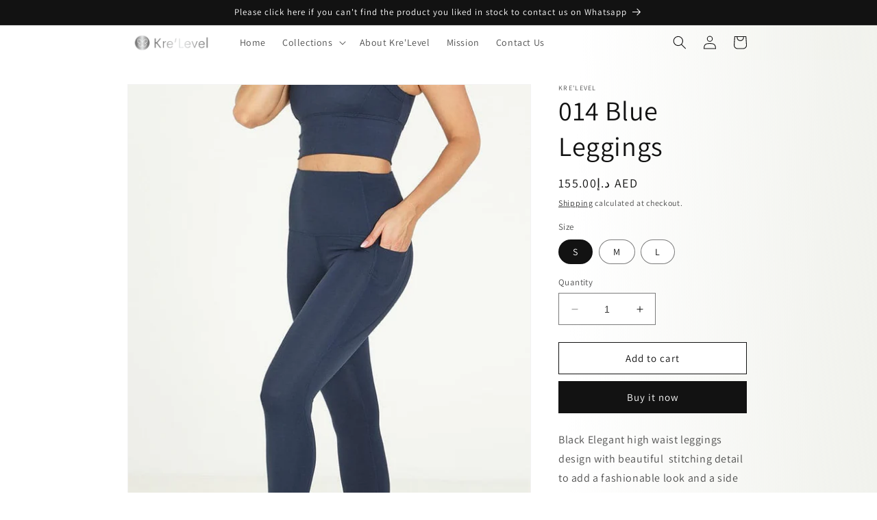

--- FILE ---
content_type: text/html; charset=utf-8
request_url: https://krelevel.com/products/014-blue-leggings
body_size: 25772
content:
<!doctype html>
<html class="no-js" lang="en">
  <head>
    <meta charset="utf-8">
    <meta http-equiv="X-UA-Compatible" content="IE=edge">
    <meta name="viewport" content="width=device-width,initial-scale=1">
    <meta name="theme-color" content="">
    <link rel="canonical" href="https://krelevel.com/products/014-blue-leggings">
    <link rel="preconnect" href="https://cdn.shopify.com" crossorigin><link rel="preconnect" href="https://fonts.shopifycdn.com" crossorigin><title>
      014 Blue Leggings
 &ndash; Kre&#39;level</title>

    
      <meta name="description" content="Black Elegant high waist leggings design with beautiful  stitching detail to add a fashionable look and a side pocket that you can wear for yoga classes, Gym workouts, Outdoor Trainings or any other activity. Features: Light: comfortable material that you can wear for several hours without feeling uncomfortable High wa">
    

    

<meta property="og:site_name" content="Kre&#39;level">
<meta property="og:url" content="https://krelevel.com/products/014-blue-leggings">
<meta property="og:title" content="014 Blue Leggings">
<meta property="og:type" content="product">
<meta property="og:description" content="Black Elegant high waist leggings design with beautiful  stitching detail to add a fashionable look and a side pocket that you can wear for yoga classes, Gym workouts, Outdoor Trainings or any other activity. Features: Light: comfortable material that you can wear for several hours without feeling uncomfortable High wa"><meta property="og:image" content="http://krelevel.com/cdn/shop/products/014-blue-leggings-335761.jpg?v=1678040927">
  <meta property="og:image:secure_url" content="https://krelevel.com/cdn/shop/products/014-blue-leggings-335761.jpg?v=1678040927">
  <meta property="og:image:width" content="709">
  <meta property="og:image:height" content="1063"><meta property="og:price:amount" content="155.00">
  <meta property="og:price:currency" content="AED"><meta name="twitter:card" content="summary_large_image">
<meta name="twitter:title" content="014 Blue Leggings">
<meta name="twitter:description" content="Black Elegant high waist leggings design with beautiful  stitching detail to add a fashionable look and a side pocket that you can wear for yoga classes, Gym workouts, Outdoor Trainings or any other activity. Features: Light: comfortable material that you can wear for several hours without feeling uncomfortable High wa">


    <script src="//krelevel.com/cdn/shop/t/74/assets/constants.js?v=165488195745554878101676687708" defer="defer"></script>
    <script src="//krelevel.com/cdn/shop/t/74/assets/pubsub.js?v=2921868252632587581676687710" defer="defer"></script>
    <script src="//krelevel.com/cdn/shop/t/74/assets/global.js?v=85297797553816670871676687709" defer="defer"></script><script>window.performance && window.performance.mark && window.performance.mark('shopify.content_for_header.start');</script><meta name="google-site-verification" content="AK9FIq9NN_dIspiR_OLudi9hbtZcQIu-9Yhhf01c5Sg">
<meta name="google-site-verification" content="CGJy4-5_nCNyNvU_BH3WngSoEDGSyAMSC0B-PNQHwxo">
<meta id="shopify-digital-wallet" name="shopify-digital-wallet" content="/25905987689/digital_wallets/dialog">
<link rel="alternate" hreflang="x-default" href="https://krelevel.com/products/014-blue-leggings">
<link rel="alternate" hreflang="en" href="https://krelevel.com/products/014-blue-leggings">
<link rel="alternate" hreflang="ar" href="https://krelevel.com/ar/products/014-blue-leggings">
<link rel="alternate" type="application/json+oembed" href="https://krelevel.com/products/014-blue-leggings.oembed">
<script async="async" src="/checkouts/internal/preloads.js?locale=en-AE"></script>
<script id="shopify-features" type="application/json">{"accessToken":"46f2bb08ee685f95612099c8648b49b1","betas":["rich-media-storefront-analytics"],"domain":"krelevel.com","predictiveSearch":true,"shopId":25905987689,"locale":"en"}</script>
<script>var Shopify = Shopify || {};
Shopify.shop = "levelitic.myshopify.com";
Shopify.locale = "en";
Shopify.currency = {"active":"AED","rate":"1.0"};
Shopify.country = "AE";
Shopify.theme = {"name":"Dawn","id":123460845673,"schema_name":"Dawn","schema_version":"8.0.0","theme_store_id":887,"role":"main"};
Shopify.theme.handle = "null";
Shopify.theme.style = {"id":null,"handle":null};
Shopify.cdnHost = "krelevel.com/cdn";
Shopify.routes = Shopify.routes || {};
Shopify.routes.root = "/";</script>
<script type="module">!function(o){(o.Shopify=o.Shopify||{}).modules=!0}(window);</script>
<script>!function(o){function n(){var o=[];function n(){o.push(Array.prototype.slice.apply(arguments))}return n.q=o,n}var t=o.Shopify=o.Shopify||{};t.loadFeatures=n(),t.autoloadFeatures=n()}(window);</script>
<script id="shop-js-analytics" type="application/json">{"pageType":"product"}</script>
<script defer="defer" async type="module" src="//krelevel.com/cdn/shopifycloud/shop-js/modules/v2/client.init-shop-cart-sync_C5BV16lS.en.esm.js"></script>
<script defer="defer" async type="module" src="//krelevel.com/cdn/shopifycloud/shop-js/modules/v2/chunk.common_CygWptCX.esm.js"></script>
<script type="module">
  await import("//krelevel.com/cdn/shopifycloud/shop-js/modules/v2/client.init-shop-cart-sync_C5BV16lS.en.esm.js");
await import("//krelevel.com/cdn/shopifycloud/shop-js/modules/v2/chunk.common_CygWptCX.esm.js");

  window.Shopify.SignInWithShop?.initShopCartSync?.({"fedCMEnabled":true,"windoidEnabled":true});

</script>
<script>(function() {
  var isLoaded = false;
  function asyncLoad() {
    if (isLoaded) return;
    isLoaded = true;
    var urls = ["https:\/\/intg.snapchat.com\/shopify\/shopify-scevent-init.js?id=932acefa-ed53-4904-a2b8-5954d9574ad1\u0026shop=levelitic.myshopify.com","\/\/cdn.shopify.com\/proxy\/a0e45f745d84d8b9bbf9d94fa4711a18b16bf4781948db14c0c95190f395b06d\/api.goaffpro.com\/loader.js?shop=levelitic.myshopify.com\u0026sp-cache-control=cHVibGljLCBtYXgtYWdlPTkwMA","https:\/\/static.klaviyo.com\/onsite\/js\/Uvge4c\/klaviyo.js?company_id=Uvge4c\u0026shop=levelitic.myshopify.com"];
    for (var i = 0; i < urls.length; i++) {
      var s = document.createElement('script');
      s.type = 'text/javascript';
      s.async = true;
      s.src = urls[i];
      var x = document.getElementsByTagName('script')[0];
      x.parentNode.insertBefore(s, x);
    }
  };
  if(window.attachEvent) {
    window.attachEvent('onload', asyncLoad);
  } else {
    window.addEventListener('load', asyncLoad, false);
  }
})();</script>
<script id="__st">var __st={"a":25905987689,"offset":14400,"reqid":"5f9d8f8f-578f-42c5-84f9-118172977dcc-1768697352","pageurl":"krelevel.com\/products\/014-blue-leggings","u":"4cece93fc669","p":"product","rtyp":"product","rid":6672264364137};</script>
<script>window.ShopifyPaypalV4VisibilityTracking = true;</script>
<script id="captcha-bootstrap">!function(){'use strict';const t='contact',e='account',n='new_comment',o=[[t,t],['blogs',n],['comments',n],[t,'customer']],c=[[e,'customer_login'],[e,'guest_login'],[e,'recover_customer_password'],[e,'create_customer']],r=t=>t.map((([t,e])=>`form[action*='/${t}']:not([data-nocaptcha='true']) input[name='form_type'][value='${e}']`)).join(','),a=t=>()=>t?[...document.querySelectorAll(t)].map((t=>t.form)):[];function s(){const t=[...o],e=r(t);return a(e)}const i='password',u='form_key',d=['recaptcha-v3-token','g-recaptcha-response','h-captcha-response',i],f=()=>{try{return window.sessionStorage}catch{return}},m='__shopify_v',_=t=>t.elements[u];function p(t,e,n=!1){try{const o=window.sessionStorage,c=JSON.parse(o.getItem(e)),{data:r}=function(t){const{data:e,action:n}=t;return t[m]||n?{data:e,action:n}:{data:t,action:n}}(c);for(const[e,n]of Object.entries(r))t.elements[e]&&(t.elements[e].value=n);n&&o.removeItem(e)}catch(o){console.error('form repopulation failed',{error:o})}}const l='form_type',E='cptcha';function T(t){t.dataset[E]=!0}const w=window,h=w.document,L='Shopify',v='ce_forms',y='captcha';let A=!1;((t,e)=>{const n=(g='f06e6c50-85a8-45c8-87d0-21a2b65856fe',I='https://cdn.shopify.com/shopifycloud/storefront-forms-hcaptcha/ce_storefront_forms_captcha_hcaptcha.v1.5.2.iife.js',D={infoText:'Protected by hCaptcha',privacyText:'Privacy',termsText:'Terms'},(t,e,n)=>{const o=w[L][v],c=o.bindForm;if(c)return c(t,g,e,D).then(n);var r;o.q.push([[t,g,e,D],n]),r=I,A||(h.body.append(Object.assign(h.createElement('script'),{id:'captcha-provider',async:!0,src:r})),A=!0)});var g,I,D;w[L]=w[L]||{},w[L][v]=w[L][v]||{},w[L][v].q=[],w[L][y]=w[L][y]||{},w[L][y].protect=function(t,e){n(t,void 0,e),T(t)},Object.freeze(w[L][y]),function(t,e,n,w,h,L){const[v,y,A,g]=function(t,e,n){const i=e?o:[],u=t?c:[],d=[...i,...u],f=r(d),m=r(i),_=r(d.filter((([t,e])=>n.includes(e))));return[a(f),a(m),a(_),s()]}(w,h,L),I=t=>{const e=t.target;return e instanceof HTMLFormElement?e:e&&e.form},D=t=>v().includes(t);t.addEventListener('submit',(t=>{const e=I(t);if(!e)return;const n=D(e)&&!e.dataset.hcaptchaBound&&!e.dataset.recaptchaBound,o=_(e),c=g().includes(e)&&(!o||!o.value);(n||c)&&t.preventDefault(),c&&!n&&(function(t){try{if(!f())return;!function(t){const e=f();if(!e)return;const n=_(t);if(!n)return;const o=n.value;o&&e.removeItem(o)}(t);const e=Array.from(Array(32),(()=>Math.random().toString(36)[2])).join('');!function(t,e){_(t)||t.append(Object.assign(document.createElement('input'),{type:'hidden',name:u})),t.elements[u].value=e}(t,e),function(t,e){const n=f();if(!n)return;const o=[...t.querySelectorAll(`input[type='${i}']`)].map((({name:t})=>t)),c=[...d,...o],r={};for(const[a,s]of new FormData(t).entries())c.includes(a)||(r[a]=s);n.setItem(e,JSON.stringify({[m]:1,action:t.action,data:r}))}(t,e)}catch(e){console.error('failed to persist form',e)}}(e),e.submit())}));const S=(t,e)=>{t&&!t.dataset[E]&&(n(t,e.some((e=>e===t))),T(t))};for(const o of['focusin','change'])t.addEventListener(o,(t=>{const e=I(t);D(e)&&S(e,y())}));const B=e.get('form_key'),M=e.get(l),P=B&&M;t.addEventListener('DOMContentLoaded',(()=>{const t=y();if(P)for(const e of t)e.elements[l].value===M&&p(e,B);[...new Set([...A(),...v().filter((t=>'true'===t.dataset.shopifyCaptcha))])].forEach((e=>S(e,t)))}))}(h,new URLSearchParams(w.location.search),n,t,e,['guest_login'])})(!0,!1)}();</script>
<script integrity="sha256-4kQ18oKyAcykRKYeNunJcIwy7WH5gtpwJnB7kiuLZ1E=" data-source-attribution="shopify.loadfeatures" defer="defer" src="//krelevel.com/cdn/shopifycloud/storefront/assets/storefront/load_feature-a0a9edcb.js" crossorigin="anonymous"></script>
<script data-source-attribution="shopify.dynamic_checkout.dynamic.init">var Shopify=Shopify||{};Shopify.PaymentButton=Shopify.PaymentButton||{isStorefrontPortableWallets:!0,init:function(){window.Shopify.PaymentButton.init=function(){};var t=document.createElement("script");t.src="https://krelevel.com/cdn/shopifycloud/portable-wallets/latest/portable-wallets.en.js",t.type="module",document.head.appendChild(t)}};
</script>
<script data-source-attribution="shopify.dynamic_checkout.buyer_consent">
  function portableWalletsHideBuyerConsent(e){var t=document.getElementById("shopify-buyer-consent"),n=document.getElementById("shopify-subscription-policy-button");t&&n&&(t.classList.add("hidden"),t.setAttribute("aria-hidden","true"),n.removeEventListener("click",e))}function portableWalletsShowBuyerConsent(e){var t=document.getElementById("shopify-buyer-consent"),n=document.getElementById("shopify-subscription-policy-button");t&&n&&(t.classList.remove("hidden"),t.removeAttribute("aria-hidden"),n.addEventListener("click",e))}window.Shopify?.PaymentButton&&(window.Shopify.PaymentButton.hideBuyerConsent=portableWalletsHideBuyerConsent,window.Shopify.PaymentButton.showBuyerConsent=portableWalletsShowBuyerConsent);
</script>
<script>
  function portableWalletsCleanup(e){e&&e.src&&console.error("Failed to load portable wallets script "+e.src);var t=document.querySelectorAll("shopify-accelerated-checkout .shopify-payment-button__skeleton, shopify-accelerated-checkout-cart .wallet-cart-button__skeleton"),e=document.getElementById("shopify-buyer-consent");for(let e=0;e<t.length;e++)t[e].remove();e&&e.remove()}function portableWalletsNotLoadedAsModule(e){e instanceof ErrorEvent&&"string"==typeof e.message&&e.message.includes("import.meta")&&"string"==typeof e.filename&&e.filename.includes("portable-wallets")&&(window.removeEventListener("error",portableWalletsNotLoadedAsModule),window.Shopify.PaymentButton.failedToLoad=e,"loading"===document.readyState?document.addEventListener("DOMContentLoaded",window.Shopify.PaymentButton.init):window.Shopify.PaymentButton.init())}window.addEventListener("error",portableWalletsNotLoadedAsModule);
</script>

<script type="module" src="https://krelevel.com/cdn/shopifycloud/portable-wallets/latest/portable-wallets.en.js" onError="portableWalletsCleanup(this)" crossorigin="anonymous"></script>
<script nomodule>
  document.addEventListener("DOMContentLoaded", portableWalletsCleanup);
</script>

<link id="shopify-accelerated-checkout-styles" rel="stylesheet" media="screen" href="https://krelevel.com/cdn/shopifycloud/portable-wallets/latest/accelerated-checkout-backwards-compat.css" crossorigin="anonymous">
<style id="shopify-accelerated-checkout-cart">
        #shopify-buyer-consent {
  margin-top: 1em;
  display: inline-block;
  width: 100%;
}

#shopify-buyer-consent.hidden {
  display: none;
}

#shopify-subscription-policy-button {
  background: none;
  border: none;
  padding: 0;
  text-decoration: underline;
  font-size: inherit;
  cursor: pointer;
}

#shopify-subscription-policy-button::before {
  box-shadow: none;
}

      </style>
<script id="sections-script" data-sections="header,footer" defer="defer" src="//krelevel.com/cdn/shop/t/74/compiled_assets/scripts.js?5108"></script>
<script>window.performance && window.performance.mark && window.performance.mark('shopify.content_for_header.end');</script>

    <style data-shopify>
      @font-face {
  font-family: Assistant;
  font-weight: 400;
  font-style: normal;
  font-display: swap;
  src: url("//krelevel.com/cdn/fonts/assistant/assistant_n4.9120912a469cad1cc292572851508ca49d12e768.woff2") format("woff2"),
       url("//krelevel.com/cdn/fonts/assistant/assistant_n4.6e9875ce64e0fefcd3f4446b7ec9036b3ddd2985.woff") format("woff");
}

      @font-face {
  font-family: Assistant;
  font-weight: 700;
  font-style: normal;
  font-display: swap;
  src: url("//krelevel.com/cdn/fonts/assistant/assistant_n7.bf44452348ec8b8efa3aa3068825305886b1c83c.woff2") format("woff2"),
       url("//krelevel.com/cdn/fonts/assistant/assistant_n7.0c887fee83f6b3bda822f1150b912c72da0f7b64.woff") format("woff");
}

      
      
      @font-face {
  font-family: Assistant;
  font-weight: 400;
  font-style: normal;
  font-display: swap;
  src: url("//krelevel.com/cdn/fonts/assistant/assistant_n4.9120912a469cad1cc292572851508ca49d12e768.woff2") format("woff2"),
       url("//krelevel.com/cdn/fonts/assistant/assistant_n4.6e9875ce64e0fefcd3f4446b7ec9036b3ddd2985.woff") format("woff");
}


      :root {
        --font-body-family: Assistant, sans-serif;
        --font-body-style: normal;
        --font-body-weight: 400;
        --font-body-weight-bold: 700;

        --font-heading-family: Assistant, sans-serif;
        --font-heading-style: normal;
        --font-heading-weight: 400;

        --font-body-scale: 1.0;
        --font-heading-scale: 1.0;

        --color-base-text: 18, 18, 18;
        --color-shadow: 18, 18, 18;
        --color-base-background-1: 255, 255, 255;
        --color-base-background-2: 243, 243, 243;
        --color-base-solid-button-labels: 255, 255, 255;
        --color-base-outline-button-labels: 18, 18, 18;
        --color-base-accent-1: 18, 18, 18;
        --color-base-accent-2: 51, 79, 180;
        --payment-terms-background-color: #ffffff;

        --gradient-base-background-1: linear-gradient(92deg, rgba(255, 255, 255, 1) 65%, rgba(241, 242, 237, 0.86) 93%, rgba(241, 242, 237, 1) 100%);
        --gradient-base-background-2: #f3f3f3;
        --gradient-base-accent-1: #121212;
        --gradient-base-accent-2: #334fb4;

        --media-padding: px;
        --media-border-opacity: 0.05;
        --media-border-width: 1px;
        --media-radius: 0px;
        --media-shadow-opacity: 0.0;
        --media-shadow-horizontal-offset: 0px;
        --media-shadow-vertical-offset: 4px;
        --media-shadow-blur-radius: 5px;
        --media-shadow-visible: 0;

        --page-width: 100rem;
        --page-width-margin: 0rem;

        --product-card-image-padding: 0.0rem;
        --product-card-corner-radius: 0.0rem;
        --product-card-text-alignment: left;
        --product-card-border-width: 0.0rem;
        --product-card-border-opacity: 0.1;
        --product-card-shadow-opacity: 0.0;
        --product-card-shadow-visible: 0;
        --product-card-shadow-horizontal-offset: 0.0rem;
        --product-card-shadow-vertical-offset: 0.4rem;
        --product-card-shadow-blur-radius: 0.5rem;

        --collection-card-image-padding: 0.0rem;
        --collection-card-corner-radius: 0.0rem;
        --collection-card-text-alignment: left;
        --collection-card-border-width: 0.0rem;
        --collection-card-border-opacity: 0.1;
        --collection-card-shadow-opacity: 0.0;
        --collection-card-shadow-visible: 0;
        --collection-card-shadow-horizontal-offset: 0.0rem;
        --collection-card-shadow-vertical-offset: 0.4rem;
        --collection-card-shadow-blur-radius: 0.5rem;

        --blog-card-image-padding: 0.0rem;
        --blog-card-corner-radius: 0.0rem;
        --blog-card-text-alignment: left;
        --blog-card-border-width: 0.0rem;
        --blog-card-border-opacity: 0.1;
        --blog-card-shadow-opacity: 0.0;
        --blog-card-shadow-visible: 0;
        --blog-card-shadow-horizontal-offset: 0.0rem;
        --blog-card-shadow-vertical-offset: 0.4rem;
        --blog-card-shadow-blur-radius: 0.5rem;

        --badge-corner-radius: 4.0rem;

        --popup-border-width: 1px;
        --popup-border-opacity: 0.1;
        --popup-corner-radius: 0px;
        --popup-shadow-opacity: 0.0;
        --popup-shadow-horizontal-offset: 0px;
        --popup-shadow-vertical-offset: 4px;
        --popup-shadow-blur-radius: 5px;

        --drawer-border-width: 1px;
        --drawer-border-opacity: 0.1;
        --drawer-shadow-opacity: 0.0;
        --drawer-shadow-horizontal-offset: 0px;
        --drawer-shadow-vertical-offset: 4px;
        --drawer-shadow-blur-radius: 5px;

        --spacing-sections-desktop: 0px;
        --spacing-sections-mobile: 0px;

        --grid-desktop-vertical-spacing: 8px;
        --grid-desktop-horizontal-spacing: 8px;
        --grid-mobile-vertical-spacing: 4px;
        --grid-mobile-horizontal-spacing: 4px;

        --text-boxes-border-opacity: 0.1;
        --text-boxes-border-width: 0px;
        --text-boxes-radius: 0px;
        --text-boxes-shadow-opacity: 0.0;
        --text-boxes-shadow-visible: 0;
        --text-boxes-shadow-horizontal-offset: 0px;
        --text-boxes-shadow-vertical-offset: 4px;
        --text-boxes-shadow-blur-radius: 5px;

        --buttons-radius: 0px;
        --buttons-radius-outset: 0px;
        --buttons-border-width: 1px;
        --buttons-border-opacity: 1.0;
        --buttons-shadow-opacity: 0.0;
        --buttons-shadow-visible: 0;
        --buttons-shadow-horizontal-offset: 0px;
        --buttons-shadow-vertical-offset: 4px;
        --buttons-shadow-blur-radius: 5px;
        --buttons-border-offset: 0px;

        --inputs-radius: 0px;
        --inputs-border-width: 1px;
        --inputs-border-opacity: 0.55;
        --inputs-shadow-opacity: 0.0;
        --inputs-shadow-horizontal-offset: 0px;
        --inputs-margin-offset: 0px;
        --inputs-shadow-vertical-offset: 4px;
        --inputs-shadow-blur-radius: 5px;
        --inputs-radius-outset: 0px;

        --variant-pills-radius: 40px;
        --variant-pills-border-width: 1px;
        --variant-pills-border-opacity: 0.55;
        --variant-pills-shadow-opacity: 0.0;
        --variant-pills-shadow-horizontal-offset: 0px;
        --variant-pills-shadow-vertical-offset: 4px;
        --variant-pills-shadow-blur-radius: 5px;
      }

      *,
      *::before,
      *::after {
        box-sizing: inherit;
      }

      html {
        box-sizing: border-box;
        font-size: calc(var(--font-body-scale) * 62.5%);
        height: 100%;
      }

      body {
        display: grid;
        grid-template-rows: auto auto 1fr auto;
        grid-template-columns: 100%;
        min-height: 100%;
        margin: 0;
        font-size: 1.5rem;
        letter-spacing: 0.06rem;
        line-height: calc(1 + 0.8 / var(--font-body-scale));
        font-family: var(--font-body-family);
        font-style: var(--font-body-style);
        font-weight: var(--font-body-weight);
      }

      @media screen and (min-width: 750px) {
        body {
          font-size: 1.6rem;
        }
      }
    </style>

    <link href="//krelevel.com/cdn/shop/t/74/assets/base.css?v=831047894957930821676687710" rel="stylesheet" type="text/css" media="all" />
<link rel="preload" as="font" href="//krelevel.com/cdn/fonts/assistant/assistant_n4.9120912a469cad1cc292572851508ca49d12e768.woff2" type="font/woff2" crossorigin><link rel="preload" as="font" href="//krelevel.com/cdn/fonts/assistant/assistant_n4.9120912a469cad1cc292572851508ca49d12e768.woff2" type="font/woff2" crossorigin><link rel="stylesheet" href="//krelevel.com/cdn/shop/t/74/assets/component-predictive-search.css?v=85913294783299393391676687709" media="print" onload="this.media='all'"><script>document.documentElement.className = document.documentElement.className.replace('no-js', 'js');
    if (Shopify.designMode) {
      document.documentElement.classList.add('shopify-design-mode');
    }
    </script>
  <link href="https://monorail-edge.shopifysvc.com" rel="dns-prefetch">
<script>(function(){if ("sendBeacon" in navigator && "performance" in window) {try {var session_token_from_headers = performance.getEntriesByType('navigation')[0].serverTiming.find(x => x.name == '_s').description;} catch {var session_token_from_headers = undefined;}var session_cookie_matches = document.cookie.match(/_shopify_s=([^;]*)/);var session_token_from_cookie = session_cookie_matches && session_cookie_matches.length === 2 ? session_cookie_matches[1] : "";var session_token = session_token_from_headers || session_token_from_cookie || "";function handle_abandonment_event(e) {var entries = performance.getEntries().filter(function(entry) {return /monorail-edge.shopifysvc.com/.test(entry.name);});if (!window.abandonment_tracked && entries.length === 0) {window.abandonment_tracked = true;var currentMs = Date.now();var navigation_start = performance.timing.navigationStart;var payload = {shop_id: 25905987689,url: window.location.href,navigation_start,duration: currentMs - navigation_start,session_token,page_type: "product"};window.navigator.sendBeacon("https://monorail-edge.shopifysvc.com/v1/produce", JSON.stringify({schema_id: "online_store_buyer_site_abandonment/1.1",payload: payload,metadata: {event_created_at_ms: currentMs,event_sent_at_ms: currentMs}}));}}window.addEventListener('pagehide', handle_abandonment_event);}}());</script>
<script id="web-pixels-manager-setup">(function e(e,d,r,n,o){if(void 0===o&&(o={}),!Boolean(null===(a=null===(i=window.Shopify)||void 0===i?void 0:i.analytics)||void 0===a?void 0:a.replayQueue)){var i,a;window.Shopify=window.Shopify||{};var t=window.Shopify;t.analytics=t.analytics||{};var s=t.analytics;s.replayQueue=[],s.publish=function(e,d,r){return s.replayQueue.push([e,d,r]),!0};try{self.performance.mark("wpm:start")}catch(e){}var l=function(){var e={modern:/Edge?\/(1{2}[4-9]|1[2-9]\d|[2-9]\d{2}|\d{4,})\.\d+(\.\d+|)|Firefox\/(1{2}[4-9]|1[2-9]\d|[2-9]\d{2}|\d{4,})\.\d+(\.\d+|)|Chrom(ium|e)\/(9{2}|\d{3,})\.\d+(\.\d+|)|(Maci|X1{2}).+ Version\/(15\.\d+|(1[6-9]|[2-9]\d|\d{3,})\.\d+)([,.]\d+|)( \(\w+\)|)( Mobile\/\w+|) Safari\/|Chrome.+OPR\/(9{2}|\d{3,})\.\d+\.\d+|(CPU[ +]OS|iPhone[ +]OS|CPU[ +]iPhone|CPU IPhone OS|CPU iPad OS)[ +]+(15[._]\d+|(1[6-9]|[2-9]\d|\d{3,})[._]\d+)([._]\d+|)|Android:?[ /-](13[3-9]|1[4-9]\d|[2-9]\d{2}|\d{4,})(\.\d+|)(\.\d+|)|Android.+Firefox\/(13[5-9]|1[4-9]\d|[2-9]\d{2}|\d{4,})\.\d+(\.\d+|)|Android.+Chrom(ium|e)\/(13[3-9]|1[4-9]\d|[2-9]\d{2}|\d{4,})\.\d+(\.\d+|)|SamsungBrowser\/([2-9]\d|\d{3,})\.\d+/,legacy:/Edge?\/(1[6-9]|[2-9]\d|\d{3,})\.\d+(\.\d+|)|Firefox\/(5[4-9]|[6-9]\d|\d{3,})\.\d+(\.\d+|)|Chrom(ium|e)\/(5[1-9]|[6-9]\d|\d{3,})\.\d+(\.\d+|)([\d.]+$|.*Safari\/(?![\d.]+ Edge\/[\d.]+$))|(Maci|X1{2}).+ Version\/(10\.\d+|(1[1-9]|[2-9]\d|\d{3,})\.\d+)([,.]\d+|)( \(\w+\)|)( Mobile\/\w+|) Safari\/|Chrome.+OPR\/(3[89]|[4-9]\d|\d{3,})\.\d+\.\d+|(CPU[ +]OS|iPhone[ +]OS|CPU[ +]iPhone|CPU IPhone OS|CPU iPad OS)[ +]+(10[._]\d+|(1[1-9]|[2-9]\d|\d{3,})[._]\d+)([._]\d+|)|Android:?[ /-](13[3-9]|1[4-9]\d|[2-9]\d{2}|\d{4,})(\.\d+|)(\.\d+|)|Mobile Safari.+OPR\/([89]\d|\d{3,})\.\d+\.\d+|Android.+Firefox\/(13[5-9]|1[4-9]\d|[2-9]\d{2}|\d{4,})\.\d+(\.\d+|)|Android.+Chrom(ium|e)\/(13[3-9]|1[4-9]\d|[2-9]\d{2}|\d{4,})\.\d+(\.\d+|)|Android.+(UC? ?Browser|UCWEB|U3)[ /]?(15\.([5-9]|\d{2,})|(1[6-9]|[2-9]\d|\d{3,})\.\d+)\.\d+|SamsungBrowser\/(5\.\d+|([6-9]|\d{2,})\.\d+)|Android.+MQ{2}Browser\/(14(\.(9|\d{2,})|)|(1[5-9]|[2-9]\d|\d{3,})(\.\d+|))(\.\d+|)|K[Aa][Ii]OS\/(3\.\d+|([4-9]|\d{2,})\.\d+)(\.\d+|)/},d=e.modern,r=e.legacy,n=navigator.userAgent;return n.match(d)?"modern":n.match(r)?"legacy":"unknown"}(),u="modern"===l?"modern":"legacy",c=(null!=n?n:{modern:"",legacy:""})[u],f=function(e){return[e.baseUrl,"/wpm","/b",e.hashVersion,"modern"===e.buildTarget?"m":"l",".js"].join("")}({baseUrl:d,hashVersion:r,buildTarget:u}),m=function(e){var d=e.version,r=e.bundleTarget,n=e.surface,o=e.pageUrl,i=e.monorailEndpoint;return{emit:function(e){var a=e.status,t=e.errorMsg,s=(new Date).getTime(),l=JSON.stringify({metadata:{event_sent_at_ms:s},events:[{schema_id:"web_pixels_manager_load/3.1",payload:{version:d,bundle_target:r,page_url:o,status:a,surface:n,error_msg:t},metadata:{event_created_at_ms:s}}]});if(!i)return console&&console.warn&&console.warn("[Web Pixels Manager] No Monorail endpoint provided, skipping logging."),!1;try{return self.navigator.sendBeacon.bind(self.navigator)(i,l)}catch(e){}var u=new XMLHttpRequest;try{return u.open("POST",i,!0),u.setRequestHeader("Content-Type","text/plain"),u.send(l),!0}catch(e){return console&&console.warn&&console.warn("[Web Pixels Manager] Got an unhandled error while logging to Monorail."),!1}}}}({version:r,bundleTarget:l,surface:e.surface,pageUrl:self.location.href,monorailEndpoint:e.monorailEndpoint});try{o.browserTarget=l,function(e){var d=e.src,r=e.async,n=void 0===r||r,o=e.onload,i=e.onerror,a=e.sri,t=e.scriptDataAttributes,s=void 0===t?{}:t,l=document.createElement("script"),u=document.querySelector("head"),c=document.querySelector("body");if(l.async=n,l.src=d,a&&(l.integrity=a,l.crossOrigin="anonymous"),s)for(var f in s)if(Object.prototype.hasOwnProperty.call(s,f))try{l.dataset[f]=s[f]}catch(e){}if(o&&l.addEventListener("load",o),i&&l.addEventListener("error",i),u)u.appendChild(l);else{if(!c)throw new Error("Did not find a head or body element to append the script");c.appendChild(l)}}({src:f,async:!0,onload:function(){if(!function(){var e,d;return Boolean(null===(d=null===(e=window.Shopify)||void 0===e?void 0:e.analytics)||void 0===d?void 0:d.initialized)}()){var d=window.webPixelsManager.init(e)||void 0;if(d){var r=window.Shopify.analytics;r.replayQueue.forEach((function(e){var r=e[0],n=e[1],o=e[2];d.publishCustomEvent(r,n,o)})),r.replayQueue=[],r.publish=d.publishCustomEvent,r.visitor=d.visitor,r.initialized=!0}}},onerror:function(){return m.emit({status:"failed",errorMsg:"".concat(f," has failed to load")})},sri:function(e){var d=/^sha384-[A-Za-z0-9+/=]+$/;return"string"==typeof e&&d.test(e)}(c)?c:"",scriptDataAttributes:o}),m.emit({status:"loading"})}catch(e){m.emit({status:"failed",errorMsg:(null==e?void 0:e.message)||"Unknown error"})}}})({shopId: 25905987689,storefrontBaseUrl: "https://krelevel.com",extensionsBaseUrl: "https://extensions.shopifycdn.com/cdn/shopifycloud/web-pixels-manager",monorailEndpoint: "https://monorail-edge.shopifysvc.com/unstable/produce_batch",surface: "storefront-renderer",enabledBetaFlags: ["2dca8a86"],webPixelsConfigList: [{"id":"777781353","configuration":"{\"shop\":\"levelitic.myshopify.com\",\"cookie_duration\":\"2592000\"}","eventPayloadVersion":"v1","runtimeContext":"STRICT","scriptVersion":"a2e7513c3708f34b1f617d7ce88f9697","type":"APP","apiClientId":2744533,"privacyPurposes":["ANALYTICS","MARKETING"],"dataSharingAdjustments":{"protectedCustomerApprovalScopes":["read_customer_address","read_customer_email","read_customer_name","read_customer_personal_data","read_customer_phone"]}},{"id":"308248681","configuration":"{\"pixelCode\":\"C8FRN1ASDV16EC1U1LEG\"}","eventPayloadVersion":"v1","runtimeContext":"STRICT","scriptVersion":"22e92c2ad45662f435e4801458fb78cc","type":"APP","apiClientId":4383523,"privacyPurposes":["ANALYTICS","MARKETING","SALE_OF_DATA"],"dataSharingAdjustments":{"protectedCustomerApprovalScopes":["read_customer_address","read_customer_email","read_customer_name","read_customer_personal_data","read_customer_phone"]}},{"id":"159744105","configuration":"{\"pixel_id\":\"1620840724780484\",\"pixel_type\":\"facebook_pixel\",\"metaapp_system_user_token\":\"-\"}","eventPayloadVersion":"v1","runtimeContext":"OPEN","scriptVersion":"ca16bc87fe92b6042fbaa3acc2fbdaa6","type":"APP","apiClientId":2329312,"privacyPurposes":["ANALYTICS","MARKETING","SALE_OF_DATA"],"dataSharingAdjustments":{"protectedCustomerApprovalScopes":["read_customer_address","read_customer_email","read_customer_name","read_customer_personal_data","read_customer_phone"]}},{"id":"shopify-app-pixel","configuration":"{}","eventPayloadVersion":"v1","runtimeContext":"STRICT","scriptVersion":"0450","apiClientId":"shopify-pixel","type":"APP","privacyPurposes":["ANALYTICS","MARKETING"]},{"id":"shopify-custom-pixel","eventPayloadVersion":"v1","runtimeContext":"LAX","scriptVersion":"0450","apiClientId":"shopify-pixel","type":"CUSTOM","privacyPurposes":["ANALYTICS","MARKETING"]}],isMerchantRequest: false,initData: {"shop":{"name":"Kre'level","paymentSettings":{"currencyCode":"AED"},"myshopifyDomain":"levelitic.myshopify.com","countryCode":"AE","storefrontUrl":"https:\/\/krelevel.com"},"customer":null,"cart":null,"checkout":null,"productVariants":[{"price":{"amount":155.0,"currencyCode":"AED"},"product":{"title":"014 Blue Leggings","vendor":"Kre'level","id":"6672264364137","untranslatedTitle":"014 Blue Leggings","url":"\/products\/014-blue-leggings","type":"Leggings"},"id":"39561520611433","image":{"src":"\/\/krelevel.com\/cdn\/shop\/products\/014-blue-leggings-335761.jpg?v=1678040927"},"sku":"014030901","title":"S","untranslatedTitle":"S"},{"price":{"amount":155.0,"currencyCode":"AED"},"product":{"title":"014 Blue Leggings","vendor":"Kre'level","id":"6672264364137","untranslatedTitle":"014 Blue Leggings","url":"\/products\/014-blue-leggings","type":"Leggings"},"id":"39561520644201","image":{"src":"\/\/krelevel.com\/cdn\/shop\/products\/014-blue-leggings-335761.jpg?v=1678040927"},"sku":"014030902","title":"M","untranslatedTitle":"M"},{"price":{"amount":155.0,"currencyCode":"AED"},"product":{"title":"014 Blue Leggings","vendor":"Kre'level","id":"6672264364137","untranslatedTitle":"014 Blue Leggings","url":"\/products\/014-blue-leggings","type":"Leggings"},"id":"39561520676969","image":{"src":"\/\/krelevel.com\/cdn\/shop\/products\/014-blue-leggings-335761.jpg?v=1678040927"},"sku":"014030903","title":"L","untranslatedTitle":"L"}],"purchasingCompany":null},},"https://krelevel.com/cdn","fcfee988w5aeb613cpc8e4bc33m6693e112",{"modern":"","legacy":""},{"shopId":"25905987689","storefrontBaseUrl":"https:\/\/krelevel.com","extensionBaseUrl":"https:\/\/extensions.shopifycdn.com\/cdn\/shopifycloud\/web-pixels-manager","surface":"storefront-renderer","enabledBetaFlags":"[\"2dca8a86\"]","isMerchantRequest":"false","hashVersion":"fcfee988w5aeb613cpc8e4bc33m6693e112","publish":"custom","events":"[[\"page_viewed\",{}],[\"product_viewed\",{\"productVariant\":{\"price\":{\"amount\":155.0,\"currencyCode\":\"AED\"},\"product\":{\"title\":\"014 Blue Leggings\",\"vendor\":\"Kre'level\",\"id\":\"6672264364137\",\"untranslatedTitle\":\"014 Blue Leggings\",\"url\":\"\/products\/014-blue-leggings\",\"type\":\"Leggings\"},\"id\":\"39561520611433\",\"image\":{\"src\":\"\/\/krelevel.com\/cdn\/shop\/products\/014-blue-leggings-335761.jpg?v=1678040927\"},\"sku\":\"014030901\",\"title\":\"S\",\"untranslatedTitle\":\"S\"}}]]"});</script><script>
  window.ShopifyAnalytics = window.ShopifyAnalytics || {};
  window.ShopifyAnalytics.meta = window.ShopifyAnalytics.meta || {};
  window.ShopifyAnalytics.meta.currency = 'AED';
  var meta = {"product":{"id":6672264364137,"gid":"gid:\/\/shopify\/Product\/6672264364137","vendor":"Kre'level","type":"Leggings","handle":"014-blue-leggings","variants":[{"id":39561520611433,"price":15500,"name":"014 Blue Leggings - S","public_title":"S","sku":"014030901"},{"id":39561520644201,"price":15500,"name":"014 Blue Leggings - M","public_title":"M","sku":"014030902"},{"id":39561520676969,"price":15500,"name":"014 Blue Leggings - L","public_title":"L","sku":"014030903"}],"remote":false},"page":{"pageType":"product","resourceType":"product","resourceId":6672264364137,"requestId":"5f9d8f8f-578f-42c5-84f9-118172977dcc-1768697352"}};
  for (var attr in meta) {
    window.ShopifyAnalytics.meta[attr] = meta[attr];
  }
</script>
<script class="analytics">
  (function () {
    var customDocumentWrite = function(content) {
      var jquery = null;

      if (window.jQuery) {
        jquery = window.jQuery;
      } else if (window.Checkout && window.Checkout.$) {
        jquery = window.Checkout.$;
      }

      if (jquery) {
        jquery('body').append(content);
      }
    };

    var hasLoggedConversion = function(token) {
      if (token) {
        return document.cookie.indexOf('loggedConversion=' + token) !== -1;
      }
      return false;
    }

    var setCookieIfConversion = function(token) {
      if (token) {
        var twoMonthsFromNow = new Date(Date.now());
        twoMonthsFromNow.setMonth(twoMonthsFromNow.getMonth() + 2);

        document.cookie = 'loggedConversion=' + token + '; expires=' + twoMonthsFromNow;
      }
    }

    var trekkie = window.ShopifyAnalytics.lib = window.trekkie = window.trekkie || [];
    if (trekkie.integrations) {
      return;
    }
    trekkie.methods = [
      'identify',
      'page',
      'ready',
      'track',
      'trackForm',
      'trackLink'
    ];
    trekkie.factory = function(method) {
      return function() {
        var args = Array.prototype.slice.call(arguments);
        args.unshift(method);
        trekkie.push(args);
        return trekkie;
      };
    };
    for (var i = 0; i < trekkie.methods.length; i++) {
      var key = trekkie.methods[i];
      trekkie[key] = trekkie.factory(key);
    }
    trekkie.load = function(config) {
      trekkie.config = config || {};
      trekkie.config.initialDocumentCookie = document.cookie;
      var first = document.getElementsByTagName('script')[0];
      var script = document.createElement('script');
      script.type = 'text/javascript';
      script.onerror = function(e) {
        var scriptFallback = document.createElement('script');
        scriptFallback.type = 'text/javascript';
        scriptFallback.onerror = function(error) {
                var Monorail = {
      produce: function produce(monorailDomain, schemaId, payload) {
        var currentMs = new Date().getTime();
        var event = {
          schema_id: schemaId,
          payload: payload,
          metadata: {
            event_created_at_ms: currentMs,
            event_sent_at_ms: currentMs
          }
        };
        return Monorail.sendRequest("https://" + monorailDomain + "/v1/produce", JSON.stringify(event));
      },
      sendRequest: function sendRequest(endpointUrl, payload) {
        // Try the sendBeacon API
        if (window && window.navigator && typeof window.navigator.sendBeacon === 'function' && typeof window.Blob === 'function' && !Monorail.isIos12()) {
          var blobData = new window.Blob([payload], {
            type: 'text/plain'
          });

          if (window.navigator.sendBeacon(endpointUrl, blobData)) {
            return true;
          } // sendBeacon was not successful

        } // XHR beacon

        var xhr = new XMLHttpRequest();

        try {
          xhr.open('POST', endpointUrl);
          xhr.setRequestHeader('Content-Type', 'text/plain');
          xhr.send(payload);
        } catch (e) {
          console.log(e);
        }

        return false;
      },
      isIos12: function isIos12() {
        return window.navigator.userAgent.lastIndexOf('iPhone; CPU iPhone OS 12_') !== -1 || window.navigator.userAgent.lastIndexOf('iPad; CPU OS 12_') !== -1;
      }
    };
    Monorail.produce('monorail-edge.shopifysvc.com',
      'trekkie_storefront_load_errors/1.1',
      {shop_id: 25905987689,
      theme_id: 123460845673,
      app_name: "storefront",
      context_url: window.location.href,
      source_url: "//krelevel.com/cdn/s/trekkie.storefront.cd680fe47e6c39ca5d5df5f0a32d569bc48c0f27.min.js"});

        };
        scriptFallback.async = true;
        scriptFallback.src = '//krelevel.com/cdn/s/trekkie.storefront.cd680fe47e6c39ca5d5df5f0a32d569bc48c0f27.min.js';
        first.parentNode.insertBefore(scriptFallback, first);
      };
      script.async = true;
      script.src = '//krelevel.com/cdn/s/trekkie.storefront.cd680fe47e6c39ca5d5df5f0a32d569bc48c0f27.min.js';
      first.parentNode.insertBefore(script, first);
    };
    trekkie.load(
      {"Trekkie":{"appName":"storefront","development":false,"defaultAttributes":{"shopId":25905987689,"isMerchantRequest":null,"themeId":123460845673,"themeCityHash":"3948553947468036380","contentLanguage":"en","currency":"AED","eventMetadataId":"5fd49c05-3342-4d33-a55c-99786f245edc"},"isServerSideCookieWritingEnabled":true,"monorailRegion":"shop_domain","enabledBetaFlags":["65f19447"]},"Session Attribution":{},"S2S":{"facebookCapiEnabled":true,"source":"trekkie-storefront-renderer","apiClientId":580111}}
    );

    var loaded = false;
    trekkie.ready(function() {
      if (loaded) return;
      loaded = true;

      window.ShopifyAnalytics.lib = window.trekkie;

      var originalDocumentWrite = document.write;
      document.write = customDocumentWrite;
      try { window.ShopifyAnalytics.merchantGoogleAnalytics.call(this); } catch(error) {};
      document.write = originalDocumentWrite;

      window.ShopifyAnalytics.lib.page(null,{"pageType":"product","resourceType":"product","resourceId":6672264364137,"requestId":"5f9d8f8f-578f-42c5-84f9-118172977dcc-1768697352","shopifyEmitted":true});

      var match = window.location.pathname.match(/checkouts\/(.+)\/(thank_you|post_purchase)/)
      var token = match? match[1]: undefined;
      if (!hasLoggedConversion(token)) {
        setCookieIfConversion(token);
        window.ShopifyAnalytics.lib.track("Viewed Product",{"currency":"AED","variantId":39561520611433,"productId":6672264364137,"productGid":"gid:\/\/shopify\/Product\/6672264364137","name":"014 Blue Leggings - S","price":"155.00","sku":"014030901","brand":"Kre'level","variant":"S","category":"Leggings","nonInteraction":true,"remote":false},undefined,undefined,{"shopifyEmitted":true});
      window.ShopifyAnalytics.lib.track("monorail:\/\/trekkie_storefront_viewed_product\/1.1",{"currency":"AED","variantId":39561520611433,"productId":6672264364137,"productGid":"gid:\/\/shopify\/Product\/6672264364137","name":"014 Blue Leggings - S","price":"155.00","sku":"014030901","brand":"Kre'level","variant":"S","category":"Leggings","nonInteraction":true,"remote":false,"referer":"https:\/\/krelevel.com\/products\/014-blue-leggings"});
      }
    });


        var eventsListenerScript = document.createElement('script');
        eventsListenerScript.async = true;
        eventsListenerScript.src = "//krelevel.com/cdn/shopifycloud/storefront/assets/shop_events_listener-3da45d37.js";
        document.getElementsByTagName('head')[0].appendChild(eventsListenerScript);

})();</script>
<script
  defer
  src="https://krelevel.com/cdn/shopifycloud/perf-kit/shopify-perf-kit-3.0.4.min.js"
  data-application="storefront-renderer"
  data-shop-id="25905987689"
  data-render-region="gcp-us-central1"
  data-page-type="product"
  data-theme-instance-id="123460845673"
  data-theme-name="Dawn"
  data-theme-version="8.0.0"
  data-monorail-region="shop_domain"
  data-resource-timing-sampling-rate="10"
  data-shs="true"
  data-shs-beacon="true"
  data-shs-export-with-fetch="true"
  data-shs-logs-sample-rate="1"
  data-shs-beacon-endpoint="https://krelevel.com/api/collect"
></script>
</head>

  <body class="gradient">
    <a class="skip-to-content-link button visually-hidden" href="#MainContent">
      Skip to content
    </a><!-- BEGIN sections: header-group -->
<div id="shopify-section-sections--14715280687209__announcement-bar" class="shopify-section shopify-section-group-header-group announcement-bar-section"><div class="announcement-bar color-accent-1 gradient" role="region" aria-label="Announcement" ><a href="https://wa.me/971566334915" class="announcement-bar__link link link--text focus-inset animate-arrow"><div class="page-width">
                <p class="announcement-bar__message center h5">
                  <span>Please click here if you can&#39;t find the product you liked in stock to contact us on Whatsapp</span><svg
  viewBox="0 0 14 10"
  fill="none"
  aria-hidden="true"
  focusable="false"
  class="icon icon-arrow"
  xmlns="http://www.w3.org/2000/svg"
>
  <path fill-rule="evenodd" clip-rule="evenodd" d="M8.537.808a.5.5 0 01.817-.162l4 4a.5.5 0 010 .708l-4 4a.5.5 0 11-.708-.708L11.793 5.5H1a.5.5 0 010-1h10.793L8.646 1.354a.5.5 0 01-.109-.546z" fill="currentColor">
</svg>

</p>
              </div></a></div>
</div><div id="shopify-section-sections--14715280687209__header" class="shopify-section shopify-section-group-header-group section-header"><link rel="stylesheet" href="//krelevel.com/cdn/shop/t/74/assets/component-list-menu.css?v=151968516119678728991676687709" media="print" onload="this.media='all'">
<link rel="stylesheet" href="//krelevel.com/cdn/shop/t/74/assets/component-search.css?v=184225813856820874251676687708" media="print" onload="this.media='all'">
<link rel="stylesheet" href="//krelevel.com/cdn/shop/t/74/assets/component-menu-drawer.css?v=182311192829367774911676687708" media="print" onload="this.media='all'">
<link rel="stylesheet" href="//krelevel.com/cdn/shop/t/74/assets/component-cart-notification.css?v=137625604348931474661676687708" media="print" onload="this.media='all'">
<link rel="stylesheet" href="//krelevel.com/cdn/shop/t/74/assets/component-cart-items.css?v=23917223812499722491676687710" media="print" onload="this.media='all'"><link rel="stylesheet" href="//krelevel.com/cdn/shop/t/74/assets/component-price.css?v=65402837579211014041676687708" media="print" onload="this.media='all'">
  <link rel="stylesheet" href="//krelevel.com/cdn/shop/t/74/assets/component-loading-overlay.css?v=167310470843593579841676687710" media="print" onload="this.media='all'"><noscript><link href="//krelevel.com/cdn/shop/t/74/assets/component-list-menu.css?v=151968516119678728991676687709" rel="stylesheet" type="text/css" media="all" /></noscript>
<noscript><link href="//krelevel.com/cdn/shop/t/74/assets/component-search.css?v=184225813856820874251676687708" rel="stylesheet" type="text/css" media="all" /></noscript>
<noscript><link href="//krelevel.com/cdn/shop/t/74/assets/component-menu-drawer.css?v=182311192829367774911676687708" rel="stylesheet" type="text/css" media="all" /></noscript>
<noscript><link href="//krelevel.com/cdn/shop/t/74/assets/component-cart-notification.css?v=137625604348931474661676687708" rel="stylesheet" type="text/css" media="all" /></noscript>
<noscript><link href="//krelevel.com/cdn/shop/t/74/assets/component-cart-items.css?v=23917223812499722491676687710" rel="stylesheet" type="text/css" media="all" /></noscript>

<style>
  header-drawer {
    justify-self: start;
    margin-left: -1.2rem;
  }

  .header__heading-logo {
    max-width: 120px;
  }.scrolled-past-header .header__heading-logo {
      width: 75%;
    }@media screen and (min-width: 990px) {
    header-drawer {
      display: none;
    }
  }

  .menu-drawer-container {
    display: flex;
  }

  .list-menu {
    list-style: none;
    padding: 0;
    margin: 0;
  }

  .list-menu--inline {
    display: inline-flex;
    flex-wrap: wrap;
  }

  summary.list-menu__item {
    padding-right: 2.7rem;
  }

  .list-menu__item {
    display: flex;
    align-items: center;
    line-height: calc(1 + 0.3 / var(--font-body-scale));
  }

  .list-menu__item--link {
    text-decoration: none;
    padding-bottom: 1rem;
    padding-top: 1rem;
    line-height: calc(1 + 0.8 / var(--font-body-scale));
  }

  @media screen and (min-width: 750px) {
    .list-menu__item--link {
      padding-bottom: 0.5rem;
      padding-top: 0.5rem;
    }
  }
</style><style data-shopify>.header {
    padding-top: 0px;
    padding-bottom: 0px;
  }

  .section-header {
    position: sticky; /* This is for fixing a Safari z-index issue. PR #2147 */
    margin-bottom: 0px;
  }

  @media screen and (min-width: 750px) {
    .section-header {
      margin-bottom: 0px;
    }
  }

  @media screen and (min-width: 990px) {
    .header {
      padding-top: 0px;
      padding-bottom: 0px;
    }
  }</style><script src="//krelevel.com/cdn/shop/t/74/assets/details-disclosure.js?v=153497636716254413831676687710" defer="defer"></script>
<script src="//krelevel.com/cdn/shop/t/74/assets/details-modal.js?v=4511761896672669691676687710" defer="defer"></script>
<script src="//krelevel.com/cdn/shop/t/74/assets/cart-notification.js?v=160453272920806432391676687708" defer="defer"></script>
<script src="//krelevel.com/cdn/shop/t/74/assets/search-form.js?v=113639710312857635801676687709" defer="defer"></script><svg xmlns="http://www.w3.org/2000/svg" class="hidden">
  <symbol id="icon-search" viewbox="0 0 18 19" fill="none">
    <path fill-rule="evenodd" clip-rule="evenodd" d="M11.03 11.68A5.784 5.784 0 112.85 3.5a5.784 5.784 0 018.18 8.18zm.26 1.12a6.78 6.78 0 11.72-.7l5.4 5.4a.5.5 0 11-.71.7l-5.41-5.4z" fill="currentColor"/>
  </symbol>

  <symbol id="icon-reset" class="icon icon-close"  fill="none" viewBox="0 0 18 18" stroke="currentColor">
    <circle r="8.5" cy="9" cx="9" stroke-opacity="0.2"/>
    <path d="M6.82972 6.82915L1.17193 1.17097" stroke-linecap="round" stroke-linejoin="round" transform="translate(5 5)"/>
    <path d="M1.22896 6.88502L6.77288 1.11523" stroke-linecap="round" stroke-linejoin="round" transform="translate(5 5)"/>
  </symbol>

  <symbol id="icon-close" class="icon icon-close" fill="none" viewBox="0 0 18 17">
    <path d="M.865 15.978a.5.5 0 00.707.707l7.433-7.431 7.579 7.282a.501.501 0 00.846-.37.5.5 0 00-.153-.351L9.712 8.546l7.417-7.416a.5.5 0 10-.707-.708L8.991 7.853 1.413.573a.5.5 0 10-.693.72l7.563 7.268-7.418 7.417z" fill="currentColor">
  </symbol>
</svg>
<sticky-header data-sticky-type="reduce-logo-size" class="header-wrapper color-background-1 gradient">
  <header class="header header--middle-left header--mobile-center page-width header--has-menu"><header-drawer data-breakpoint="tablet">
        <details id="Details-menu-drawer-container" class="menu-drawer-container">
          <summary class="header__icon header__icon--menu header__icon--summary link focus-inset" aria-label="Menu">
            <span>
              <svg
  xmlns="http://www.w3.org/2000/svg"
  aria-hidden="true"
  focusable="false"
  class="icon icon-hamburger"
  fill="none"
  viewBox="0 0 18 16"
>
  <path d="M1 .5a.5.5 0 100 1h15.71a.5.5 0 000-1H1zM.5 8a.5.5 0 01.5-.5h15.71a.5.5 0 010 1H1A.5.5 0 01.5 8zm0 7a.5.5 0 01.5-.5h15.71a.5.5 0 010 1H1a.5.5 0 01-.5-.5z" fill="currentColor">
</svg>

              <svg
  xmlns="http://www.w3.org/2000/svg"
  aria-hidden="true"
  focusable="false"
  class="icon icon-close"
  fill="none"
  viewBox="0 0 18 17"
>
  <path d="M.865 15.978a.5.5 0 00.707.707l7.433-7.431 7.579 7.282a.501.501 0 00.846-.37.5.5 0 00-.153-.351L9.712 8.546l7.417-7.416a.5.5 0 10-.707-.708L8.991 7.853 1.413.573a.5.5 0 10-.693.72l7.563 7.268-7.418 7.417z" fill="currentColor">
</svg>

            </span>
          </summary>
          <div id="menu-drawer" class="gradient menu-drawer motion-reduce" tabindex="-1">
            <div class="menu-drawer__inner-container">
              <div class="menu-drawer__navigation-container">
                <nav class="menu-drawer__navigation">
                  <ul class="menu-drawer__menu has-submenu list-menu" role="list"><li><a href="/" class="menu-drawer__menu-item list-menu__item link link--text focus-inset">
                            Home
                          </a></li><li><details id="Details-menu-drawer-menu-item-2">
                            <summary class="menu-drawer__menu-item list-menu__item link link--text focus-inset">
                              Collections
                              <svg
  viewBox="0 0 14 10"
  fill="none"
  aria-hidden="true"
  focusable="false"
  class="icon icon-arrow"
  xmlns="http://www.w3.org/2000/svg"
>
  <path fill-rule="evenodd" clip-rule="evenodd" d="M8.537.808a.5.5 0 01.817-.162l4 4a.5.5 0 010 .708l-4 4a.5.5 0 11-.708-.708L11.793 5.5H1a.5.5 0 010-1h10.793L8.646 1.354a.5.5 0 01-.109-.546z" fill="currentColor">
</svg>

                              <svg aria-hidden="true" focusable="false" class="icon icon-caret" viewBox="0 0 10 6">
  <path fill-rule="evenodd" clip-rule="evenodd" d="M9.354.646a.5.5 0 00-.708 0L5 4.293 1.354.646a.5.5 0 00-.708.708l4 4a.5.5 0 00.708 0l4-4a.5.5 0 000-.708z" fill="currentColor">
</svg>

                            </summary>
                            <div id="link-collections" class="menu-drawer__submenu has-submenu gradient motion-reduce" tabindex="-1">
                              <div class="menu-drawer__inner-submenu">
                                <button class="menu-drawer__close-button link link--text focus-inset" aria-expanded="true">
                                  <svg
  viewBox="0 0 14 10"
  fill="none"
  aria-hidden="true"
  focusable="false"
  class="icon icon-arrow"
  xmlns="http://www.w3.org/2000/svg"
>
  <path fill-rule="evenodd" clip-rule="evenodd" d="M8.537.808a.5.5 0 01.817-.162l4 4a.5.5 0 010 .708l-4 4a.5.5 0 11-.708-.708L11.793 5.5H1a.5.5 0 010-1h10.793L8.646 1.354a.5.5 0 01-.109-.546z" fill="currentColor">
</svg>

                                  Collections
                                </button>
                                <ul class="menu-drawer__menu list-menu" role="list" tabindex="-1"><li><a href="/collections/basic-leggings" class="menu-drawer__menu-item link link--text list-menu__item focus-inset">
                                          Leggings
                                        </a></li><li><a href="/collections/sports-bra" class="menu-drawer__menu-item link link--text list-menu__item focus-inset">
                                          Sports Bra
                                        </a></li><li><a href="/collections/legging-and-bra-set" class="menu-drawer__menu-item link link--text list-menu__item focus-inset">
                                          Two Pieces Sets
                                        </a></li><li><a href="/collections/t-shirt" class="menu-drawer__menu-item link link--text list-menu__item focus-inset">
                                          T-Shirts
                                        </a></li></ul>
                              </div>
                            </div>
                          </details></li><li><a href="/pages/about-us" class="menu-drawer__menu-item list-menu__item link link--text focus-inset">
                            About Kre&#39;Level
                          </a></li><li><a href="/pages/mission" class="menu-drawer__menu-item list-menu__item link link--text focus-inset">
                            Mission
                          </a></li><li><a href="/pages/contact-us" class="menu-drawer__menu-item list-menu__item link link--text focus-inset">
                            Contact Us
                          </a></li></ul>
                </nav>
                <div class="menu-drawer__utility-links"><a href="/account/login" class="menu-drawer__account link focus-inset h5">
                      <svg
  xmlns="http://www.w3.org/2000/svg"
  aria-hidden="true"
  focusable="false"
  class="icon icon-account"
  fill="none"
  viewBox="0 0 18 19"
>
  <path fill-rule="evenodd" clip-rule="evenodd" d="M6 4.5a3 3 0 116 0 3 3 0 01-6 0zm3-4a4 4 0 100 8 4 4 0 000-8zm5.58 12.15c1.12.82 1.83 2.24 1.91 4.85H1.51c.08-2.6.79-4.03 1.9-4.85C4.66 11.75 6.5 11.5 9 11.5s4.35.26 5.58 1.15zM9 10.5c-2.5 0-4.65.24-6.17 1.35C1.27 12.98.5 14.93.5 18v.5h17V18c0-3.07-.77-5.02-2.33-6.15-1.52-1.1-3.67-1.35-6.17-1.35z" fill="currentColor">
</svg>

Log in</a><ul class="list list-social list-unstyled" role="list"><li class="list-social__item">
                        <a href="https://facebook.com/krelevel" class="list-social__link link"><svg aria-hidden="true" focusable="false" class="icon icon-facebook" viewBox="0 0 18 18">
  <path fill="currentColor" d="M16.42.61c.27 0 .5.1.69.28.19.2.28.42.28.7v15.44c0 .27-.1.5-.28.69a.94.94 0 01-.7.28h-4.39v-6.7h2.25l.31-2.65h-2.56v-1.7c0-.4.1-.72.28-.93.18-.2.5-.32 1-.32h1.37V3.35c-.6-.06-1.27-.1-2.01-.1-1.01 0-1.83.3-2.45.9-.62.6-.93 1.44-.93 2.53v1.97H7.04v2.65h2.24V18H.98c-.28 0-.5-.1-.7-.28a.94.94 0 01-.28-.7V1.59c0-.27.1-.5.28-.69a.94.94 0 01.7-.28h15.44z">
</svg>
<span class="visually-hidden">Facebook</span>
                        </a>
                      </li><li class="list-social__item">
                        <a href="http://instagram.com/krelevelshop" class="list-social__link link"><svg aria-hidden="true" focusable="false" class="icon icon-instagram" viewBox="0 0 18 18">
  <path fill="currentColor" d="M8.77 1.58c2.34 0 2.62.01 3.54.05.86.04 1.32.18 1.63.3.41.17.7.35 1.01.66.3.3.5.6.65 1 .12.32.27.78.3 1.64.05.92.06 1.2.06 3.54s-.01 2.62-.05 3.54a4.79 4.79 0 01-.3 1.63c-.17.41-.35.7-.66 1.01-.3.3-.6.5-1.01.66-.31.12-.77.26-1.63.3-.92.04-1.2.05-3.54.05s-2.62 0-3.55-.05a4.79 4.79 0 01-1.62-.3c-.42-.16-.7-.35-1.01-.66-.31-.3-.5-.6-.66-1a4.87 4.87 0 01-.3-1.64c-.04-.92-.05-1.2-.05-3.54s0-2.62.05-3.54c.04-.86.18-1.32.3-1.63.16-.41.35-.7.66-1.01.3-.3.6-.5 1-.65.32-.12.78-.27 1.63-.3.93-.05 1.2-.06 3.55-.06zm0-1.58C6.39 0 6.09.01 5.15.05c-.93.04-1.57.2-2.13.4-.57.23-1.06.54-1.55 1.02C1 1.96.7 2.45.46 3.02c-.22.56-.37 1.2-.4 2.13C0 6.1 0 6.4 0 8.77s.01 2.68.05 3.61c.04.94.2 1.57.4 2.13.23.58.54 1.07 1.02 1.56.49.48.98.78 1.55 1.01.56.22 1.2.37 2.13.4.94.05 1.24.06 3.62.06 2.39 0 2.68-.01 3.62-.05.93-.04 1.57-.2 2.13-.41a4.27 4.27 0 001.55-1.01c.49-.49.79-.98 1.01-1.56.22-.55.37-1.19.41-2.13.04-.93.05-1.23.05-3.61 0-2.39 0-2.68-.05-3.62a6.47 6.47 0 00-.4-2.13 4.27 4.27 0 00-1.02-1.55A4.35 4.35 0 0014.52.46a6.43 6.43 0 00-2.13-.41A69 69 0 008.77 0z"/>
  <path fill="currentColor" d="M8.8 4a4.5 4.5 0 100 9 4.5 4.5 0 000-9zm0 7.43a2.92 2.92 0 110-5.85 2.92 2.92 0 010 5.85zM13.43 5a1.05 1.05 0 100-2.1 1.05 1.05 0 000 2.1z">
</svg>
<span class="visually-hidden">Instagram</span>
                        </a>
                      </li></ul>
                </div>
              </div>
            </div>
          </div>
        </details>
      </header-drawer><a href="/" class="header__heading-link link link--text focus-inset"><img src="//krelevel.com/cdn/shop/files/Color_logo_-_no_background_ff3e71de-051a-485d-b713-65762fb2a2e6.png?v=1676691954&amp;width=500" alt="Kre&#39;level" srcset="//krelevel.com/cdn/shop/files/Color_logo_-_no_background_ff3e71de-051a-485d-b713-65762fb2a2e6.png?v=1676691954&amp;width=50 50w, //krelevel.com/cdn/shop/files/Color_logo_-_no_background_ff3e71de-051a-485d-b713-65762fb2a2e6.png?v=1676691954&amp;width=100 100w, //krelevel.com/cdn/shop/files/Color_logo_-_no_background_ff3e71de-051a-485d-b713-65762fb2a2e6.png?v=1676691954&amp;width=150 150w, //krelevel.com/cdn/shop/files/Color_logo_-_no_background_ff3e71de-051a-485d-b713-65762fb2a2e6.png?v=1676691954&amp;width=200 200w, //krelevel.com/cdn/shop/files/Color_logo_-_no_background_ff3e71de-051a-485d-b713-65762fb2a2e6.png?v=1676691954&amp;width=250 250w, //krelevel.com/cdn/shop/files/Color_logo_-_no_background_ff3e71de-051a-485d-b713-65762fb2a2e6.png?v=1676691954&amp;width=300 300w, //krelevel.com/cdn/shop/files/Color_logo_-_no_background_ff3e71de-051a-485d-b713-65762fb2a2e6.png?v=1676691954&amp;width=400 400w, //krelevel.com/cdn/shop/files/Color_logo_-_no_background_ff3e71de-051a-485d-b713-65762fb2a2e6.png?v=1676691954&amp;width=500 500w" width="120" height="35.244261330194234" class="header__heading-logo motion-reduce">
</a><nav class="header__inline-menu">
          <ul class="list-menu list-menu--inline" role="list"><li><a href="/" class="header__menu-item list-menu__item link link--text focus-inset">
                    <span>Home</span>
                  </a></li><li><header-menu>
                    <details id="Details-HeaderMenu-2">
                      <summary class="header__menu-item list-menu__item link focus-inset">
                        <span>Collections</span>
                        <svg aria-hidden="true" focusable="false" class="icon icon-caret" viewBox="0 0 10 6">
  <path fill-rule="evenodd" clip-rule="evenodd" d="M9.354.646a.5.5 0 00-.708 0L5 4.293 1.354.646a.5.5 0 00-.708.708l4 4a.5.5 0 00.708 0l4-4a.5.5 0 000-.708z" fill="currentColor">
</svg>

                      </summary>
                      <ul id="HeaderMenu-MenuList-2" class="header__submenu list-menu list-menu--disclosure gradient caption-large motion-reduce global-settings-popup" role="list" tabindex="-1"><li><a href="/collections/basic-leggings" class="header__menu-item list-menu__item link link--text focus-inset caption-large">
                                Leggings
                              </a></li><li><a href="/collections/sports-bra" class="header__menu-item list-menu__item link link--text focus-inset caption-large">
                                Sports Bra
                              </a></li><li><a href="/collections/legging-and-bra-set" class="header__menu-item list-menu__item link link--text focus-inset caption-large">
                                Two Pieces Sets
                              </a></li><li><a href="/collections/t-shirt" class="header__menu-item list-menu__item link link--text focus-inset caption-large">
                                T-Shirts
                              </a></li></ul>
                    </details>
                  </header-menu></li><li><a href="/pages/about-us" class="header__menu-item list-menu__item link link--text focus-inset">
                    <span>About Kre&#39;Level</span>
                  </a></li><li><a href="/pages/mission" class="header__menu-item list-menu__item link link--text focus-inset">
                    <span>Mission</span>
                  </a></li><li><a href="/pages/contact-us" class="header__menu-item list-menu__item link link--text focus-inset">
                    <span>Contact Us</span>
                  </a></li></ul>
        </nav><div class="header__icons">
      <details-modal class="header__search">
        <details>
          <summary class="header__icon header__icon--search header__icon--summary link focus-inset modal__toggle" aria-haspopup="dialog" aria-label="Search">
            <span>
              <svg class="modal__toggle-open icon icon-search" aria-hidden="true" focusable="false">
                <use href="#icon-search">
              </svg>
              <svg class="modal__toggle-close icon icon-close" aria-hidden="true" focusable="false">
                <use href="#icon-close">
              </svg>
            </span>
          </summary>
          <div class="search-modal modal__content gradient" role="dialog" aria-modal="true" aria-label="Search">
            <div class="modal-overlay"></div>
            <div class="search-modal__content search-modal__content-bottom" tabindex="-1"><predictive-search class="search-modal__form" data-loading-text="Loading..."><form action="/search" method="get" role="search" class="search search-modal__form">
                    <div class="field">
                      <input class="search__input field__input"
                        id="Search-In-Modal"
                        type="search"
                        name="q"
                        value=""
                        placeholder="Search"role="combobox"
                          aria-expanded="false"
                          aria-owns="predictive-search-results"
                          aria-controls="predictive-search-results"
                          aria-haspopup="listbox"
                          aria-autocomplete="list"
                          autocorrect="off"
                          autocomplete="off"
                          autocapitalize="off"
                          spellcheck="false">
                      <label class="field__label" for="Search-In-Modal">Search</label>
                      <input type="hidden" name="options[prefix]" value="last">
                      <button type="reset" class="reset__button field__button hidden" aria-label="Clear search term">
                        <svg class="icon icon-close" aria-hidden="true" focusable="false">
                          <use xlink:href="#icon-reset">
                        </svg>
                      </button>
                      <button class="search__button field__button" aria-label="Search">
                        <svg class="icon icon-search" aria-hidden="true" focusable="false">
                          <use href="#icon-search">
                        </svg>
                      </button>
                    </div><div class="predictive-search predictive-search--header" tabindex="-1" data-predictive-search>
                        <div class="predictive-search__loading-state">
                          <svg aria-hidden="true" focusable="false" class="spinner" viewBox="0 0 66 66" xmlns="http://www.w3.org/2000/svg">
                            <circle class="path" fill="none" stroke-width="6" cx="33" cy="33" r="30"></circle>
                          </svg>
                        </div>
                      </div>

                      <span class="predictive-search-status visually-hidden" role="status" aria-hidden="true"></span></form></predictive-search><button type="button" class="search-modal__close-button modal__close-button link link--text focus-inset" aria-label="Close">
                <svg class="icon icon-close" aria-hidden="true" focusable="false">
                  <use href="#icon-close">
                </svg>
              </button>
            </div>
          </div>
        </details>
      </details-modal><a href="/account/login" class="header__icon header__icon--account link focus-inset small-hide">
          <svg
  xmlns="http://www.w3.org/2000/svg"
  aria-hidden="true"
  focusable="false"
  class="icon icon-account"
  fill="none"
  viewBox="0 0 18 19"
>
  <path fill-rule="evenodd" clip-rule="evenodd" d="M6 4.5a3 3 0 116 0 3 3 0 01-6 0zm3-4a4 4 0 100 8 4 4 0 000-8zm5.58 12.15c1.12.82 1.83 2.24 1.91 4.85H1.51c.08-2.6.79-4.03 1.9-4.85C4.66 11.75 6.5 11.5 9 11.5s4.35.26 5.58 1.15zM9 10.5c-2.5 0-4.65.24-6.17 1.35C1.27 12.98.5 14.93.5 18v.5h17V18c0-3.07-.77-5.02-2.33-6.15-1.52-1.1-3.67-1.35-6.17-1.35z" fill="currentColor">
</svg>

          <span class="visually-hidden">Log in</span>
        </a><a href="/cart" class="header__icon header__icon--cart link focus-inset" id="cart-icon-bubble"><svg
  class="icon icon-cart-empty"
  aria-hidden="true"
  focusable="false"
  xmlns="http://www.w3.org/2000/svg"
  viewBox="0 0 40 40"
  fill="none"
>
  <path d="m15.75 11.8h-3.16l-.77 11.6a5 5 0 0 0 4.99 5.34h7.38a5 5 0 0 0 4.99-5.33l-.78-11.61zm0 1h-2.22l-.71 10.67a4 4 0 0 0 3.99 4.27h7.38a4 4 0 0 0 4-4.27l-.72-10.67h-2.22v.63a4.75 4.75 0 1 1 -9.5 0zm8.5 0h-7.5v.63a3.75 3.75 0 1 0 7.5 0z" fill="currentColor" fill-rule="evenodd"/>
</svg>
<span class="visually-hidden">Cart</span></a>
    </div>
  </header>
</sticky-header>

<cart-notification>
  <div class="cart-notification-wrapper page-width">
    <div
      id="cart-notification"
      class="cart-notification focus-inset color-background-1 gradient"
      aria-modal="true"
      aria-label="Item added to your cart"
      role="dialog"
      tabindex="-1"
    >
      <div class="cart-notification__header">
        <h2 class="cart-notification__heading caption-large text-body"><svg
  class="icon icon-checkmark color-foreground-text"
  aria-hidden="true"
  focusable="false"
  xmlns="http://www.w3.org/2000/svg"
  viewBox="0 0 12 9"
  fill="none"
>
  <path fill-rule="evenodd" clip-rule="evenodd" d="M11.35.643a.5.5 0 01.006.707l-6.77 6.886a.5.5 0 01-.719-.006L.638 4.845a.5.5 0 11.724-.69l2.872 3.011 6.41-6.517a.5.5 0 01.707-.006h-.001z" fill="currentColor"/>
</svg>
Item added to your cart
        </h2>
        <button
          type="button"
          class="cart-notification__close modal__close-button link link--text focus-inset"
          aria-label="Close"
        >
          <svg class="icon icon-close" aria-hidden="true" focusable="false">
            <use href="#icon-close">
          </svg>
        </button>
      </div>
      <div id="cart-notification-product" class="cart-notification-product"></div>
      <div class="cart-notification__links">
        <a
          href="/cart"
          id="cart-notification-button"
          class="button button--secondary button--full-width"
        >View my cart</a>
        <form action="/cart" method="post" id="cart-notification-form">
          <button class="button button--primary button--full-width" name="checkout">
            Check out
          </button>
        </form>
        <button type="button" class="link button-label">Continue shopping</button>
      </div>
    </div>
  </div>
</cart-notification>
<style data-shopify>
  .cart-notification {
    display: none;
  }
</style>


<script type="application/ld+json">
  {
    "@context": "http://schema.org",
    "@type": "Organization",
    "name": "Kre\u0026#39;level",
    
      "logo": "https:\/\/krelevel.com\/cdn\/shop\/files\/Color_logo_-_no_background_ff3e71de-051a-485d-b713-65762fb2a2e6.png?v=1676691954\u0026width=500",
    
    "sameAs": [
      "",
      "https:\/\/facebook.com\/krelevel",
      "",
      "http:\/\/instagram.com\/krelevelshop",
      "",
      "",
      "",
      "",
      ""
    ],
    "url": "https:\/\/krelevel.com"
  }
</script>
</div>
<!-- END sections: header-group -->

    <main id="MainContent" class="content-for-layout focus-none" role="main" tabindex="-1">
      <section id="shopify-section-template--14715280523369__main" class="shopify-section section"><section
  id="MainProduct-template--14715280523369__main"
  class="page-width section-template--14715280523369__main-padding"
  data-section="template--14715280523369__main"
>
  <link href="//krelevel.com/cdn/shop/t/74/assets/section-main-product.css?v=147635279664054329491676687708" rel="stylesheet" type="text/css" media="all" />
  <link href="//krelevel.com/cdn/shop/t/74/assets/component-accordion.css?v=180964204318874863811676687708" rel="stylesheet" type="text/css" media="all" />
  <link href="//krelevel.com/cdn/shop/t/74/assets/component-price.css?v=65402837579211014041676687708" rel="stylesheet" type="text/css" media="all" />
  <link href="//krelevel.com/cdn/shop/t/74/assets/component-rte.css?v=73443491922477598101676687710" rel="stylesheet" type="text/css" media="all" />
  <link href="//krelevel.com/cdn/shop/t/74/assets/component-slider.css?v=111384418465749404671676687709" rel="stylesheet" type="text/css" media="all" />
  <link href="//krelevel.com/cdn/shop/t/74/assets/component-rating.css?v=24573085263941240431676687710" rel="stylesheet" type="text/css" media="all" />
  <link href="//krelevel.com/cdn/shop/t/74/assets/component-loading-overlay.css?v=167310470843593579841676687710" rel="stylesheet" type="text/css" media="all" />
  <link href="//krelevel.com/cdn/shop/t/74/assets/component-deferred-media.css?v=54092797763792720131676687709" rel="stylesheet" type="text/css" media="all" />
<style data-shopify>.section-template--14715280523369__main-padding {
      padding-top: 27px;
      padding-bottom: 9px;
    }

    @media screen and (min-width: 750px) {
      .section-template--14715280523369__main-padding {
        padding-top: 36px;
        padding-bottom: 12px;
      }
    }</style><script src="//krelevel.com/cdn/shop/t/74/assets/product-info.js?v=174806172978439001541676687709" defer="defer"></script>
  <script src="//krelevel.com/cdn/shop/t/74/assets/product-form.js?v=38114553162799075761676687708" defer="defer"></script>
  


  <div class="product product--large product--left product--thumbnail product--mobile-show grid grid--1-col grid--2-col-tablet">
    <div class="grid__item product__media-wrapper">
      
<media-gallery
  id="MediaGallery-template--14715280523369__main"
  role="region"
  
    class="product__column-sticky"
  
  aria-label="Gallery Viewer"
  data-desktop-layout="thumbnail"
>
  <div id="GalleryStatus-template--14715280523369__main" class="visually-hidden" role="status"></div>
  <slider-component id="GalleryViewer-template--14715280523369__main" class="slider-mobile-gutter"><a class="skip-to-content-link button visually-hidden quick-add-hidden" href="#ProductInfo-template--14715280523369__main">
        Skip to product information
      </a><ul
      id="Slider-Gallery-template--14715280523369__main"
      class="product__media-list contains-media grid grid--peek list-unstyled slider slider--mobile"
      role="list"
    ><li
            id="Slide-template--14715280523369__main-23251883819113"
            class="product__media-item grid__item slider__slide is-active"
            data-media-id="template--14715280523369__main-23251883819113"
          >

<div
  class="product-media-container media-type-image media-fit-contain global-media-settings gradient"
  style="--ratio: 0.6669802445907808; --preview-ratio: 0.6669802445907808;"
>
  <noscript><div class="product__media media">
        <img src="//krelevel.com/cdn/shop/products/014-blue-leggings-335761.jpg?v=1678040927&amp;width=1946" alt="014 Blue Leggings - Kre&#39;level" srcset="//krelevel.com/cdn/shop/products/014-blue-leggings-335761.jpg?v=1678040927&amp;width=246 246w, //krelevel.com/cdn/shop/products/014-blue-leggings-335761.jpg?v=1678040927&amp;width=493 493w, //krelevel.com/cdn/shop/products/014-blue-leggings-335761.jpg?v=1678040927&amp;width=600 600w, //krelevel.com/cdn/shop/products/014-blue-leggings-335761.jpg?v=1678040927&amp;width=713 713w, //krelevel.com/cdn/shop/products/014-blue-leggings-335761.jpg?v=1678040927&amp;width=823 823w, //krelevel.com/cdn/shop/products/014-blue-leggings-335761.jpg?v=1678040927&amp;width=990 990w, //krelevel.com/cdn/shop/products/014-blue-leggings-335761.jpg?v=1678040927&amp;width=1100 1100w, //krelevel.com/cdn/shop/products/014-blue-leggings-335761.jpg?v=1678040927&amp;width=1206 1206w, //krelevel.com/cdn/shop/products/014-blue-leggings-335761.jpg?v=1678040927&amp;width=1346 1346w, //krelevel.com/cdn/shop/products/014-blue-leggings-335761.jpg?v=1678040927&amp;width=1426 1426w, //krelevel.com/cdn/shop/products/014-blue-leggings-335761.jpg?v=1678040927&amp;width=1646 1646w, //krelevel.com/cdn/shop/products/014-blue-leggings-335761.jpg?v=1678040927&amp;width=1946 1946w" width="1946" height="2918" sizes="(min-width: 1000px) 585px, (min-width: 990px) calc(65.0vw - 10rem), (min-width: 750px) calc((100vw - 11.5rem) / 2), calc(100vw / 1 - 4rem)">
      </div></noscript>

  <modal-opener class="product__modal-opener product__modal-opener--image no-js-hidden" data-modal="#ProductModal-template--14715280523369__main">
    <span class="product__media-icon motion-reduce quick-add-hidden product__media-icon--none" aria-hidden="true"><svg
  aria-hidden="true"
  focusable="false"
  class="icon icon-plus"
  width="19"
  height="19"
  viewBox="0 0 19 19"
  fill="none"
  xmlns="http://www.w3.org/2000/svg"
>
  <path fill-rule="evenodd" clip-rule="evenodd" d="M4.66724 7.93978C4.66655 7.66364 4.88984 7.43922 5.16598 7.43853L10.6996 7.42464C10.9758 7.42395 11.2002 7.64724 11.2009 7.92339C11.2016 8.19953 10.9783 8.42395 10.7021 8.42464L5.16849 8.43852C4.89235 8.43922 4.66793 8.21592 4.66724 7.93978Z" fill="currentColor"/>
  <path fill-rule="evenodd" clip-rule="evenodd" d="M7.92576 4.66463C8.2019 4.66394 8.42632 4.88723 8.42702 5.16337L8.4409 10.697C8.44159 10.9732 8.2183 11.1976 7.94215 11.1983C7.66601 11.199 7.44159 10.9757 7.4409 10.6995L7.42702 5.16588C7.42633 4.88974 7.64962 4.66532 7.92576 4.66463Z" fill="currentColor"/>
  <path fill-rule="evenodd" clip-rule="evenodd" d="M12.8324 3.03011C10.1255 0.323296 5.73693 0.323296 3.03011 3.03011C0.323296 5.73693 0.323296 10.1256 3.03011 12.8324C5.73693 15.5392 10.1255 15.5392 12.8324 12.8324C15.5392 10.1256 15.5392 5.73693 12.8324 3.03011ZM2.32301 2.32301C5.42035 -0.774336 10.4421 -0.774336 13.5395 2.32301C16.6101 5.39361 16.6366 10.3556 13.619 13.4588L18.2473 18.0871C18.4426 18.2824 18.4426 18.599 18.2473 18.7943C18.0521 18.9895 17.7355 18.9895 17.5402 18.7943L12.8778 14.1318C9.76383 16.6223 5.20839 16.4249 2.32301 13.5395C-0.774335 10.4421 -0.774335 5.42035 2.32301 2.32301Z" fill="currentColor"/>
</svg>
</span>
    <div class="product__media media media--transparent">
      <img src="//krelevel.com/cdn/shop/products/014-blue-leggings-335761.jpg?v=1678040927&amp;width=1946" alt="014 Blue Leggings - Kre&#39;level" srcset="//krelevel.com/cdn/shop/products/014-blue-leggings-335761.jpg?v=1678040927&amp;width=246 246w, //krelevel.com/cdn/shop/products/014-blue-leggings-335761.jpg?v=1678040927&amp;width=493 493w, //krelevel.com/cdn/shop/products/014-blue-leggings-335761.jpg?v=1678040927&amp;width=600 600w, //krelevel.com/cdn/shop/products/014-blue-leggings-335761.jpg?v=1678040927&amp;width=713 713w, //krelevel.com/cdn/shop/products/014-blue-leggings-335761.jpg?v=1678040927&amp;width=823 823w, //krelevel.com/cdn/shop/products/014-blue-leggings-335761.jpg?v=1678040927&amp;width=990 990w, //krelevel.com/cdn/shop/products/014-blue-leggings-335761.jpg?v=1678040927&amp;width=1100 1100w, //krelevel.com/cdn/shop/products/014-blue-leggings-335761.jpg?v=1678040927&amp;width=1206 1206w, //krelevel.com/cdn/shop/products/014-blue-leggings-335761.jpg?v=1678040927&amp;width=1346 1346w, //krelevel.com/cdn/shop/products/014-blue-leggings-335761.jpg?v=1678040927&amp;width=1426 1426w, //krelevel.com/cdn/shop/products/014-blue-leggings-335761.jpg?v=1678040927&amp;width=1646 1646w, //krelevel.com/cdn/shop/products/014-blue-leggings-335761.jpg?v=1678040927&amp;width=1946 1946w" width="1946" height="2918" class="image-magnify-none" sizes="(min-width: 1000px) 585px, (min-width: 990px) calc(65.0vw - 10rem), (min-width: 750px) calc((100vw - 11.5rem) / 2), calc(100vw / 1 - 4rem)">
    </div>
    <button class="product__media-toggle quick-add-hidden product__media-zoom-none" type="button" aria-haspopup="dialog" data-media-id="23251883819113">
      <span class="visually-hidden">
        Open media 1 in modal
      </span>
    </button>
  </modal-opener></div>

          </li><li
            id="Slide-template--14715280523369__main-23251883884649"
            class="product__media-item grid__item slider__slide"
            data-media-id="template--14715280523369__main-23251883884649"
          >

<div
  class="product-media-container media-type-image media-fit-contain global-media-settings gradient"
  style="--ratio: 0.6664280601288475; --preview-ratio: 0.6664280601288475;"
>
  <noscript><div class="product__media media">
        <img src="//krelevel.com/cdn/shop/products/014-blue-leggings-336578.jpg?v=1678040927&amp;width=1946" alt="014 Blue Leggings - Kre&#39;level" srcset="//krelevel.com/cdn/shop/products/014-blue-leggings-336578.jpg?v=1678040927&amp;width=246 246w, //krelevel.com/cdn/shop/products/014-blue-leggings-336578.jpg?v=1678040927&amp;width=493 493w, //krelevel.com/cdn/shop/products/014-blue-leggings-336578.jpg?v=1678040927&amp;width=600 600w, //krelevel.com/cdn/shop/products/014-blue-leggings-336578.jpg?v=1678040927&amp;width=713 713w, //krelevel.com/cdn/shop/products/014-blue-leggings-336578.jpg?v=1678040927&amp;width=823 823w, //krelevel.com/cdn/shop/products/014-blue-leggings-336578.jpg?v=1678040927&amp;width=990 990w, //krelevel.com/cdn/shop/products/014-blue-leggings-336578.jpg?v=1678040927&amp;width=1100 1100w, //krelevel.com/cdn/shop/products/014-blue-leggings-336578.jpg?v=1678040927&amp;width=1206 1206w, //krelevel.com/cdn/shop/products/014-blue-leggings-336578.jpg?v=1678040927&amp;width=1346 1346w, //krelevel.com/cdn/shop/products/014-blue-leggings-336578.jpg?v=1678040927&amp;width=1426 1426w, //krelevel.com/cdn/shop/products/014-blue-leggings-336578.jpg?v=1678040927&amp;width=1646 1646w, //krelevel.com/cdn/shop/products/014-blue-leggings-336578.jpg?v=1678040927&amp;width=1946 1946w" width="1946" height="2920" loading="lazy" sizes="(min-width: 1000px) 585px, (min-width: 990px) calc(65.0vw - 10rem), (min-width: 750px) calc((100vw - 11.5rem) / 2), calc(100vw / 1 - 4rem)">
      </div></noscript>

  <modal-opener class="product__modal-opener product__modal-opener--image no-js-hidden" data-modal="#ProductModal-template--14715280523369__main">
    <span class="product__media-icon motion-reduce quick-add-hidden product__media-icon--none" aria-hidden="true"><svg
  aria-hidden="true"
  focusable="false"
  class="icon icon-plus"
  width="19"
  height="19"
  viewBox="0 0 19 19"
  fill="none"
  xmlns="http://www.w3.org/2000/svg"
>
  <path fill-rule="evenodd" clip-rule="evenodd" d="M4.66724 7.93978C4.66655 7.66364 4.88984 7.43922 5.16598 7.43853L10.6996 7.42464C10.9758 7.42395 11.2002 7.64724 11.2009 7.92339C11.2016 8.19953 10.9783 8.42395 10.7021 8.42464L5.16849 8.43852C4.89235 8.43922 4.66793 8.21592 4.66724 7.93978Z" fill="currentColor"/>
  <path fill-rule="evenodd" clip-rule="evenodd" d="M7.92576 4.66463C8.2019 4.66394 8.42632 4.88723 8.42702 5.16337L8.4409 10.697C8.44159 10.9732 8.2183 11.1976 7.94215 11.1983C7.66601 11.199 7.44159 10.9757 7.4409 10.6995L7.42702 5.16588C7.42633 4.88974 7.64962 4.66532 7.92576 4.66463Z" fill="currentColor"/>
  <path fill-rule="evenodd" clip-rule="evenodd" d="M12.8324 3.03011C10.1255 0.323296 5.73693 0.323296 3.03011 3.03011C0.323296 5.73693 0.323296 10.1256 3.03011 12.8324C5.73693 15.5392 10.1255 15.5392 12.8324 12.8324C15.5392 10.1256 15.5392 5.73693 12.8324 3.03011ZM2.32301 2.32301C5.42035 -0.774336 10.4421 -0.774336 13.5395 2.32301C16.6101 5.39361 16.6366 10.3556 13.619 13.4588L18.2473 18.0871C18.4426 18.2824 18.4426 18.599 18.2473 18.7943C18.0521 18.9895 17.7355 18.9895 17.5402 18.7943L12.8778 14.1318C9.76383 16.6223 5.20839 16.4249 2.32301 13.5395C-0.774335 10.4421 -0.774335 5.42035 2.32301 2.32301Z" fill="currentColor"/>
</svg>
</span>
    <div class="product__media media media--transparent">
      <img src="//krelevel.com/cdn/shop/products/014-blue-leggings-336578.jpg?v=1678040927&amp;width=1946" alt="014 Blue Leggings - Kre&#39;level" srcset="//krelevel.com/cdn/shop/products/014-blue-leggings-336578.jpg?v=1678040927&amp;width=246 246w, //krelevel.com/cdn/shop/products/014-blue-leggings-336578.jpg?v=1678040927&amp;width=493 493w, //krelevel.com/cdn/shop/products/014-blue-leggings-336578.jpg?v=1678040927&amp;width=600 600w, //krelevel.com/cdn/shop/products/014-blue-leggings-336578.jpg?v=1678040927&amp;width=713 713w, //krelevel.com/cdn/shop/products/014-blue-leggings-336578.jpg?v=1678040927&amp;width=823 823w, //krelevel.com/cdn/shop/products/014-blue-leggings-336578.jpg?v=1678040927&amp;width=990 990w, //krelevel.com/cdn/shop/products/014-blue-leggings-336578.jpg?v=1678040927&amp;width=1100 1100w, //krelevel.com/cdn/shop/products/014-blue-leggings-336578.jpg?v=1678040927&amp;width=1206 1206w, //krelevel.com/cdn/shop/products/014-blue-leggings-336578.jpg?v=1678040927&amp;width=1346 1346w, //krelevel.com/cdn/shop/products/014-blue-leggings-336578.jpg?v=1678040927&amp;width=1426 1426w, //krelevel.com/cdn/shop/products/014-blue-leggings-336578.jpg?v=1678040927&amp;width=1646 1646w, //krelevel.com/cdn/shop/products/014-blue-leggings-336578.jpg?v=1678040927&amp;width=1946 1946w" width="1946" height="2920" loading="lazy" class="image-magnify-none" sizes="(min-width: 1000px) 585px, (min-width: 990px) calc(65.0vw - 10rem), (min-width: 750px) calc((100vw - 11.5rem) / 2), calc(100vw / 1 - 4rem)">
    </div>
    <button class="product__media-toggle quick-add-hidden product__media-zoom-none" type="button" aria-haspopup="dialog" data-media-id="23251883884649">
      <span class="visually-hidden">
        Open media 2 in modal
      </span>
    </button>
  </modal-opener></div>

          </li><li
            id="Slide-template--14715280523369__main-23251883982953"
            class="product__media-item grid__item slider__slide"
            data-media-id="template--14715280523369__main-23251883982953"
          >

<div
  class="product-media-container media-type-image media-fit-contain global-media-settings gradient"
  style="--ratio: 0.6666666666666666; --preview-ratio: 0.6666666666666666;"
>
  <noscript><div class="product__media media">
        <img src="//krelevel.com/cdn/shop/products/014-blue-leggings-751597.jpg?v=1678040927&amp;width=1946" alt="014 Blue Leggings - Kre&#39;level" srcset="//krelevel.com/cdn/shop/products/014-blue-leggings-751597.jpg?v=1678040927&amp;width=246 246w, //krelevel.com/cdn/shop/products/014-blue-leggings-751597.jpg?v=1678040927&amp;width=493 493w, //krelevel.com/cdn/shop/products/014-blue-leggings-751597.jpg?v=1678040927&amp;width=600 600w, //krelevel.com/cdn/shop/products/014-blue-leggings-751597.jpg?v=1678040927&amp;width=713 713w, //krelevel.com/cdn/shop/products/014-blue-leggings-751597.jpg?v=1678040927&amp;width=823 823w, //krelevel.com/cdn/shop/products/014-blue-leggings-751597.jpg?v=1678040927&amp;width=990 990w, //krelevel.com/cdn/shop/products/014-blue-leggings-751597.jpg?v=1678040927&amp;width=1100 1100w, //krelevel.com/cdn/shop/products/014-blue-leggings-751597.jpg?v=1678040927&amp;width=1206 1206w, //krelevel.com/cdn/shop/products/014-blue-leggings-751597.jpg?v=1678040927&amp;width=1346 1346w, //krelevel.com/cdn/shop/products/014-blue-leggings-751597.jpg?v=1678040927&amp;width=1426 1426w, //krelevel.com/cdn/shop/products/014-blue-leggings-751597.jpg?v=1678040927&amp;width=1646 1646w, //krelevel.com/cdn/shop/products/014-blue-leggings-751597.jpg?v=1678040927&amp;width=1946 1946w" width="1946" height="2919" loading="lazy" sizes="(min-width: 1000px) 585px, (min-width: 990px) calc(65.0vw - 10rem), (min-width: 750px) calc((100vw - 11.5rem) / 2), calc(100vw / 1 - 4rem)">
      </div></noscript>

  <modal-opener class="product__modal-opener product__modal-opener--image no-js-hidden" data-modal="#ProductModal-template--14715280523369__main">
    <span class="product__media-icon motion-reduce quick-add-hidden product__media-icon--none" aria-hidden="true"><svg
  aria-hidden="true"
  focusable="false"
  class="icon icon-plus"
  width="19"
  height="19"
  viewBox="0 0 19 19"
  fill="none"
  xmlns="http://www.w3.org/2000/svg"
>
  <path fill-rule="evenodd" clip-rule="evenodd" d="M4.66724 7.93978C4.66655 7.66364 4.88984 7.43922 5.16598 7.43853L10.6996 7.42464C10.9758 7.42395 11.2002 7.64724 11.2009 7.92339C11.2016 8.19953 10.9783 8.42395 10.7021 8.42464L5.16849 8.43852C4.89235 8.43922 4.66793 8.21592 4.66724 7.93978Z" fill="currentColor"/>
  <path fill-rule="evenodd" clip-rule="evenodd" d="M7.92576 4.66463C8.2019 4.66394 8.42632 4.88723 8.42702 5.16337L8.4409 10.697C8.44159 10.9732 8.2183 11.1976 7.94215 11.1983C7.66601 11.199 7.44159 10.9757 7.4409 10.6995L7.42702 5.16588C7.42633 4.88974 7.64962 4.66532 7.92576 4.66463Z" fill="currentColor"/>
  <path fill-rule="evenodd" clip-rule="evenodd" d="M12.8324 3.03011C10.1255 0.323296 5.73693 0.323296 3.03011 3.03011C0.323296 5.73693 0.323296 10.1256 3.03011 12.8324C5.73693 15.5392 10.1255 15.5392 12.8324 12.8324C15.5392 10.1256 15.5392 5.73693 12.8324 3.03011ZM2.32301 2.32301C5.42035 -0.774336 10.4421 -0.774336 13.5395 2.32301C16.6101 5.39361 16.6366 10.3556 13.619 13.4588L18.2473 18.0871C18.4426 18.2824 18.4426 18.599 18.2473 18.7943C18.0521 18.9895 17.7355 18.9895 17.5402 18.7943L12.8778 14.1318C9.76383 16.6223 5.20839 16.4249 2.32301 13.5395C-0.774335 10.4421 -0.774335 5.42035 2.32301 2.32301Z" fill="currentColor"/>
</svg>
</span>
    <div class="product__media media media--transparent">
      <img src="//krelevel.com/cdn/shop/products/014-blue-leggings-751597.jpg?v=1678040927&amp;width=1946" alt="014 Blue Leggings - Kre&#39;level" srcset="//krelevel.com/cdn/shop/products/014-blue-leggings-751597.jpg?v=1678040927&amp;width=246 246w, //krelevel.com/cdn/shop/products/014-blue-leggings-751597.jpg?v=1678040927&amp;width=493 493w, //krelevel.com/cdn/shop/products/014-blue-leggings-751597.jpg?v=1678040927&amp;width=600 600w, //krelevel.com/cdn/shop/products/014-blue-leggings-751597.jpg?v=1678040927&amp;width=713 713w, //krelevel.com/cdn/shop/products/014-blue-leggings-751597.jpg?v=1678040927&amp;width=823 823w, //krelevel.com/cdn/shop/products/014-blue-leggings-751597.jpg?v=1678040927&amp;width=990 990w, //krelevel.com/cdn/shop/products/014-blue-leggings-751597.jpg?v=1678040927&amp;width=1100 1100w, //krelevel.com/cdn/shop/products/014-blue-leggings-751597.jpg?v=1678040927&amp;width=1206 1206w, //krelevel.com/cdn/shop/products/014-blue-leggings-751597.jpg?v=1678040927&amp;width=1346 1346w, //krelevel.com/cdn/shop/products/014-blue-leggings-751597.jpg?v=1678040927&amp;width=1426 1426w, //krelevel.com/cdn/shop/products/014-blue-leggings-751597.jpg?v=1678040927&amp;width=1646 1646w, //krelevel.com/cdn/shop/products/014-blue-leggings-751597.jpg?v=1678040927&amp;width=1946 1946w" width="1946" height="2919" loading="lazy" class="image-magnify-none" sizes="(min-width: 1000px) 585px, (min-width: 990px) calc(65.0vw - 10rem), (min-width: 750px) calc((100vw - 11.5rem) / 2), calc(100vw / 1 - 4rem)">
    </div>
    <button class="product__media-toggle quick-add-hidden product__media-zoom-none" type="button" aria-haspopup="dialog" data-media-id="23251883982953">
      <span class="visually-hidden">
        Open media 3 in modal
      </span>
    </button>
  </modal-opener></div>

          </li><li
            id="Slide-template--14715280523369__main-23251884081257"
            class="product__media-item grid__item slider__slide"
            data-media-id="template--14715280523369__main-23251884081257"
          >

<div
  class="product-media-container media-type-image media-fit-contain global-media-settings gradient"
  style="--ratio: 0.6666666666666666; --preview-ratio: 0.6666666666666666;"
>
  <noscript><div class="product__media media">
        <img src="//krelevel.com/cdn/shop/products/014-blue-leggings-506464.jpg?v=1678040927&amp;width=1946" alt="014 Blue Leggings - Kre&#39;level" srcset="//krelevel.com/cdn/shop/products/014-blue-leggings-506464.jpg?v=1678040927&amp;width=246 246w, //krelevel.com/cdn/shop/products/014-blue-leggings-506464.jpg?v=1678040927&amp;width=493 493w, //krelevel.com/cdn/shop/products/014-blue-leggings-506464.jpg?v=1678040927&amp;width=600 600w, //krelevel.com/cdn/shop/products/014-blue-leggings-506464.jpg?v=1678040927&amp;width=713 713w, //krelevel.com/cdn/shop/products/014-blue-leggings-506464.jpg?v=1678040927&amp;width=823 823w, //krelevel.com/cdn/shop/products/014-blue-leggings-506464.jpg?v=1678040927&amp;width=990 990w, //krelevel.com/cdn/shop/products/014-blue-leggings-506464.jpg?v=1678040927&amp;width=1100 1100w, //krelevel.com/cdn/shop/products/014-blue-leggings-506464.jpg?v=1678040927&amp;width=1206 1206w, //krelevel.com/cdn/shop/products/014-blue-leggings-506464.jpg?v=1678040927&amp;width=1346 1346w, //krelevel.com/cdn/shop/products/014-blue-leggings-506464.jpg?v=1678040927&amp;width=1426 1426w, //krelevel.com/cdn/shop/products/014-blue-leggings-506464.jpg?v=1678040927&amp;width=1646 1646w, //krelevel.com/cdn/shop/products/014-blue-leggings-506464.jpg?v=1678040927&amp;width=1946 1946w" width="1946" height="2919" loading="lazy" sizes="(min-width: 1000px) 585px, (min-width: 990px) calc(65.0vw - 10rem), (min-width: 750px) calc((100vw - 11.5rem) / 2), calc(100vw / 1 - 4rem)">
      </div></noscript>

  <modal-opener class="product__modal-opener product__modal-opener--image no-js-hidden" data-modal="#ProductModal-template--14715280523369__main">
    <span class="product__media-icon motion-reduce quick-add-hidden product__media-icon--none" aria-hidden="true"><svg
  aria-hidden="true"
  focusable="false"
  class="icon icon-plus"
  width="19"
  height="19"
  viewBox="0 0 19 19"
  fill="none"
  xmlns="http://www.w3.org/2000/svg"
>
  <path fill-rule="evenodd" clip-rule="evenodd" d="M4.66724 7.93978C4.66655 7.66364 4.88984 7.43922 5.16598 7.43853L10.6996 7.42464C10.9758 7.42395 11.2002 7.64724 11.2009 7.92339C11.2016 8.19953 10.9783 8.42395 10.7021 8.42464L5.16849 8.43852C4.89235 8.43922 4.66793 8.21592 4.66724 7.93978Z" fill="currentColor"/>
  <path fill-rule="evenodd" clip-rule="evenodd" d="M7.92576 4.66463C8.2019 4.66394 8.42632 4.88723 8.42702 5.16337L8.4409 10.697C8.44159 10.9732 8.2183 11.1976 7.94215 11.1983C7.66601 11.199 7.44159 10.9757 7.4409 10.6995L7.42702 5.16588C7.42633 4.88974 7.64962 4.66532 7.92576 4.66463Z" fill="currentColor"/>
  <path fill-rule="evenodd" clip-rule="evenodd" d="M12.8324 3.03011C10.1255 0.323296 5.73693 0.323296 3.03011 3.03011C0.323296 5.73693 0.323296 10.1256 3.03011 12.8324C5.73693 15.5392 10.1255 15.5392 12.8324 12.8324C15.5392 10.1256 15.5392 5.73693 12.8324 3.03011ZM2.32301 2.32301C5.42035 -0.774336 10.4421 -0.774336 13.5395 2.32301C16.6101 5.39361 16.6366 10.3556 13.619 13.4588L18.2473 18.0871C18.4426 18.2824 18.4426 18.599 18.2473 18.7943C18.0521 18.9895 17.7355 18.9895 17.5402 18.7943L12.8778 14.1318C9.76383 16.6223 5.20839 16.4249 2.32301 13.5395C-0.774335 10.4421 -0.774335 5.42035 2.32301 2.32301Z" fill="currentColor"/>
</svg>
</span>
    <div class="product__media media media--transparent">
      <img src="//krelevel.com/cdn/shop/products/014-blue-leggings-506464.jpg?v=1678040927&amp;width=1946" alt="014 Blue Leggings - Kre&#39;level" srcset="//krelevel.com/cdn/shop/products/014-blue-leggings-506464.jpg?v=1678040927&amp;width=246 246w, //krelevel.com/cdn/shop/products/014-blue-leggings-506464.jpg?v=1678040927&amp;width=493 493w, //krelevel.com/cdn/shop/products/014-blue-leggings-506464.jpg?v=1678040927&amp;width=600 600w, //krelevel.com/cdn/shop/products/014-blue-leggings-506464.jpg?v=1678040927&amp;width=713 713w, //krelevel.com/cdn/shop/products/014-blue-leggings-506464.jpg?v=1678040927&amp;width=823 823w, //krelevel.com/cdn/shop/products/014-blue-leggings-506464.jpg?v=1678040927&amp;width=990 990w, //krelevel.com/cdn/shop/products/014-blue-leggings-506464.jpg?v=1678040927&amp;width=1100 1100w, //krelevel.com/cdn/shop/products/014-blue-leggings-506464.jpg?v=1678040927&amp;width=1206 1206w, //krelevel.com/cdn/shop/products/014-blue-leggings-506464.jpg?v=1678040927&amp;width=1346 1346w, //krelevel.com/cdn/shop/products/014-blue-leggings-506464.jpg?v=1678040927&amp;width=1426 1426w, //krelevel.com/cdn/shop/products/014-blue-leggings-506464.jpg?v=1678040927&amp;width=1646 1646w, //krelevel.com/cdn/shop/products/014-blue-leggings-506464.jpg?v=1678040927&amp;width=1946 1946w" width="1946" height="2919" loading="lazy" class="image-magnify-none" sizes="(min-width: 1000px) 585px, (min-width: 990px) calc(65.0vw - 10rem), (min-width: 750px) calc((100vw - 11.5rem) / 2), calc(100vw / 1 - 4rem)">
    </div>
    <button class="product__media-toggle quick-add-hidden product__media-zoom-none" type="button" aria-haspopup="dialog" data-media-id="23251884081257">
      <span class="visually-hidden">
        Open media 4 in modal
      </span>
    </button>
  </modal-opener></div>

          </li><li
            id="Slide-template--14715280523369__main-23251884146793"
            class="product__media-item grid__item slider__slide"
            data-media-id="template--14715280523369__main-23251884146793"
          >

<div
  class="product-media-container media-type-image media-fit-contain global-media-settings gradient"
  style="--ratio: 0.6666666666666666; --preview-ratio: 0.6666666666666666;"
>
  <noscript><div class="product__media media">
        <img src="//krelevel.com/cdn/shop/products/014-blue-leggings-794347.jpg?v=1678040927&amp;width=1946" alt="014 Blue Leggings - Kre&#39;level" srcset="//krelevel.com/cdn/shop/products/014-blue-leggings-794347.jpg?v=1678040927&amp;width=246 246w, //krelevel.com/cdn/shop/products/014-blue-leggings-794347.jpg?v=1678040927&amp;width=493 493w, //krelevel.com/cdn/shop/products/014-blue-leggings-794347.jpg?v=1678040927&amp;width=600 600w, //krelevel.com/cdn/shop/products/014-blue-leggings-794347.jpg?v=1678040927&amp;width=713 713w, //krelevel.com/cdn/shop/products/014-blue-leggings-794347.jpg?v=1678040927&amp;width=823 823w, //krelevel.com/cdn/shop/products/014-blue-leggings-794347.jpg?v=1678040927&amp;width=990 990w, //krelevel.com/cdn/shop/products/014-blue-leggings-794347.jpg?v=1678040927&amp;width=1100 1100w, //krelevel.com/cdn/shop/products/014-blue-leggings-794347.jpg?v=1678040927&amp;width=1206 1206w, //krelevel.com/cdn/shop/products/014-blue-leggings-794347.jpg?v=1678040927&amp;width=1346 1346w, //krelevel.com/cdn/shop/products/014-blue-leggings-794347.jpg?v=1678040927&amp;width=1426 1426w, //krelevel.com/cdn/shop/products/014-blue-leggings-794347.jpg?v=1678040927&amp;width=1646 1646w, //krelevel.com/cdn/shop/products/014-blue-leggings-794347.jpg?v=1678040927&amp;width=1946 1946w" width="1946" height="2919" loading="lazy" sizes="(min-width: 1000px) 585px, (min-width: 990px) calc(65.0vw - 10rem), (min-width: 750px) calc((100vw - 11.5rem) / 2), calc(100vw / 1 - 4rem)">
      </div></noscript>

  <modal-opener class="product__modal-opener product__modal-opener--image no-js-hidden" data-modal="#ProductModal-template--14715280523369__main">
    <span class="product__media-icon motion-reduce quick-add-hidden product__media-icon--none" aria-hidden="true"><svg
  aria-hidden="true"
  focusable="false"
  class="icon icon-plus"
  width="19"
  height="19"
  viewBox="0 0 19 19"
  fill="none"
  xmlns="http://www.w3.org/2000/svg"
>
  <path fill-rule="evenodd" clip-rule="evenodd" d="M4.66724 7.93978C4.66655 7.66364 4.88984 7.43922 5.16598 7.43853L10.6996 7.42464C10.9758 7.42395 11.2002 7.64724 11.2009 7.92339C11.2016 8.19953 10.9783 8.42395 10.7021 8.42464L5.16849 8.43852C4.89235 8.43922 4.66793 8.21592 4.66724 7.93978Z" fill="currentColor"/>
  <path fill-rule="evenodd" clip-rule="evenodd" d="M7.92576 4.66463C8.2019 4.66394 8.42632 4.88723 8.42702 5.16337L8.4409 10.697C8.44159 10.9732 8.2183 11.1976 7.94215 11.1983C7.66601 11.199 7.44159 10.9757 7.4409 10.6995L7.42702 5.16588C7.42633 4.88974 7.64962 4.66532 7.92576 4.66463Z" fill="currentColor"/>
  <path fill-rule="evenodd" clip-rule="evenodd" d="M12.8324 3.03011C10.1255 0.323296 5.73693 0.323296 3.03011 3.03011C0.323296 5.73693 0.323296 10.1256 3.03011 12.8324C5.73693 15.5392 10.1255 15.5392 12.8324 12.8324C15.5392 10.1256 15.5392 5.73693 12.8324 3.03011ZM2.32301 2.32301C5.42035 -0.774336 10.4421 -0.774336 13.5395 2.32301C16.6101 5.39361 16.6366 10.3556 13.619 13.4588L18.2473 18.0871C18.4426 18.2824 18.4426 18.599 18.2473 18.7943C18.0521 18.9895 17.7355 18.9895 17.5402 18.7943L12.8778 14.1318C9.76383 16.6223 5.20839 16.4249 2.32301 13.5395C-0.774335 10.4421 -0.774335 5.42035 2.32301 2.32301Z" fill="currentColor"/>
</svg>
</span>
    <div class="product__media media media--transparent">
      <img src="//krelevel.com/cdn/shop/products/014-blue-leggings-794347.jpg?v=1678040927&amp;width=1946" alt="014 Blue Leggings - Kre&#39;level" srcset="//krelevel.com/cdn/shop/products/014-blue-leggings-794347.jpg?v=1678040927&amp;width=246 246w, //krelevel.com/cdn/shop/products/014-blue-leggings-794347.jpg?v=1678040927&amp;width=493 493w, //krelevel.com/cdn/shop/products/014-blue-leggings-794347.jpg?v=1678040927&amp;width=600 600w, //krelevel.com/cdn/shop/products/014-blue-leggings-794347.jpg?v=1678040927&amp;width=713 713w, //krelevel.com/cdn/shop/products/014-blue-leggings-794347.jpg?v=1678040927&amp;width=823 823w, //krelevel.com/cdn/shop/products/014-blue-leggings-794347.jpg?v=1678040927&amp;width=990 990w, //krelevel.com/cdn/shop/products/014-blue-leggings-794347.jpg?v=1678040927&amp;width=1100 1100w, //krelevel.com/cdn/shop/products/014-blue-leggings-794347.jpg?v=1678040927&amp;width=1206 1206w, //krelevel.com/cdn/shop/products/014-blue-leggings-794347.jpg?v=1678040927&amp;width=1346 1346w, //krelevel.com/cdn/shop/products/014-blue-leggings-794347.jpg?v=1678040927&amp;width=1426 1426w, //krelevel.com/cdn/shop/products/014-blue-leggings-794347.jpg?v=1678040927&amp;width=1646 1646w, //krelevel.com/cdn/shop/products/014-blue-leggings-794347.jpg?v=1678040927&amp;width=1946 1946w" width="1946" height="2919" loading="lazy" class="image-magnify-none" sizes="(min-width: 1000px) 585px, (min-width: 990px) calc(65.0vw - 10rem), (min-width: 750px) calc((100vw - 11.5rem) / 2), calc(100vw / 1 - 4rem)">
    </div>
    <button class="product__media-toggle quick-add-hidden product__media-zoom-none" type="button" aria-haspopup="dialog" data-media-id="23251884146793">
      <span class="visually-hidden">
        Open media 5 in modal
      </span>
    </button>
  </modal-opener></div>

          </li><li
            id="Slide-template--14715280523369__main-23251884212329"
            class="product__media-item grid__item slider__slide"
            data-media-id="template--14715280523369__main-23251884212329"
          >

<div
  class="product-media-container media-type-image media-fit-contain global-media-settings gradient"
  style="--ratio: 0.6666666666666666; --preview-ratio: 0.6666666666666666;"
>
  <noscript><div class="product__media media">
        <img src="//krelevel.com/cdn/shop/products/014-blue-leggings-704206.jpg?v=1678040927&amp;width=1946" alt="014 Blue Leggings - Kre&#39;level" srcset="//krelevel.com/cdn/shop/products/014-blue-leggings-704206.jpg?v=1678040927&amp;width=246 246w, //krelevel.com/cdn/shop/products/014-blue-leggings-704206.jpg?v=1678040927&amp;width=493 493w, //krelevel.com/cdn/shop/products/014-blue-leggings-704206.jpg?v=1678040927&amp;width=600 600w, //krelevel.com/cdn/shop/products/014-blue-leggings-704206.jpg?v=1678040927&amp;width=713 713w, //krelevel.com/cdn/shop/products/014-blue-leggings-704206.jpg?v=1678040927&amp;width=823 823w, //krelevel.com/cdn/shop/products/014-blue-leggings-704206.jpg?v=1678040927&amp;width=990 990w, //krelevel.com/cdn/shop/products/014-blue-leggings-704206.jpg?v=1678040927&amp;width=1100 1100w, //krelevel.com/cdn/shop/products/014-blue-leggings-704206.jpg?v=1678040927&amp;width=1206 1206w, //krelevel.com/cdn/shop/products/014-blue-leggings-704206.jpg?v=1678040927&amp;width=1346 1346w, //krelevel.com/cdn/shop/products/014-blue-leggings-704206.jpg?v=1678040927&amp;width=1426 1426w, //krelevel.com/cdn/shop/products/014-blue-leggings-704206.jpg?v=1678040927&amp;width=1646 1646w, //krelevel.com/cdn/shop/products/014-blue-leggings-704206.jpg?v=1678040927&amp;width=1946 1946w" width="1946" height="2919" loading="lazy" sizes="(min-width: 1000px) 585px, (min-width: 990px) calc(65.0vw - 10rem), (min-width: 750px) calc((100vw - 11.5rem) / 2), calc(100vw / 1 - 4rem)">
      </div></noscript>

  <modal-opener class="product__modal-opener product__modal-opener--image no-js-hidden" data-modal="#ProductModal-template--14715280523369__main">
    <span class="product__media-icon motion-reduce quick-add-hidden product__media-icon--none" aria-hidden="true"><svg
  aria-hidden="true"
  focusable="false"
  class="icon icon-plus"
  width="19"
  height="19"
  viewBox="0 0 19 19"
  fill="none"
  xmlns="http://www.w3.org/2000/svg"
>
  <path fill-rule="evenodd" clip-rule="evenodd" d="M4.66724 7.93978C4.66655 7.66364 4.88984 7.43922 5.16598 7.43853L10.6996 7.42464C10.9758 7.42395 11.2002 7.64724 11.2009 7.92339C11.2016 8.19953 10.9783 8.42395 10.7021 8.42464L5.16849 8.43852C4.89235 8.43922 4.66793 8.21592 4.66724 7.93978Z" fill="currentColor"/>
  <path fill-rule="evenodd" clip-rule="evenodd" d="M7.92576 4.66463C8.2019 4.66394 8.42632 4.88723 8.42702 5.16337L8.4409 10.697C8.44159 10.9732 8.2183 11.1976 7.94215 11.1983C7.66601 11.199 7.44159 10.9757 7.4409 10.6995L7.42702 5.16588C7.42633 4.88974 7.64962 4.66532 7.92576 4.66463Z" fill="currentColor"/>
  <path fill-rule="evenodd" clip-rule="evenodd" d="M12.8324 3.03011C10.1255 0.323296 5.73693 0.323296 3.03011 3.03011C0.323296 5.73693 0.323296 10.1256 3.03011 12.8324C5.73693 15.5392 10.1255 15.5392 12.8324 12.8324C15.5392 10.1256 15.5392 5.73693 12.8324 3.03011ZM2.32301 2.32301C5.42035 -0.774336 10.4421 -0.774336 13.5395 2.32301C16.6101 5.39361 16.6366 10.3556 13.619 13.4588L18.2473 18.0871C18.4426 18.2824 18.4426 18.599 18.2473 18.7943C18.0521 18.9895 17.7355 18.9895 17.5402 18.7943L12.8778 14.1318C9.76383 16.6223 5.20839 16.4249 2.32301 13.5395C-0.774335 10.4421 -0.774335 5.42035 2.32301 2.32301Z" fill="currentColor"/>
</svg>
</span>
    <div class="product__media media media--transparent">
      <img src="//krelevel.com/cdn/shop/products/014-blue-leggings-704206.jpg?v=1678040927&amp;width=1946" alt="014 Blue Leggings - Kre&#39;level" srcset="//krelevel.com/cdn/shop/products/014-blue-leggings-704206.jpg?v=1678040927&amp;width=246 246w, //krelevel.com/cdn/shop/products/014-blue-leggings-704206.jpg?v=1678040927&amp;width=493 493w, //krelevel.com/cdn/shop/products/014-blue-leggings-704206.jpg?v=1678040927&amp;width=600 600w, //krelevel.com/cdn/shop/products/014-blue-leggings-704206.jpg?v=1678040927&amp;width=713 713w, //krelevel.com/cdn/shop/products/014-blue-leggings-704206.jpg?v=1678040927&amp;width=823 823w, //krelevel.com/cdn/shop/products/014-blue-leggings-704206.jpg?v=1678040927&amp;width=990 990w, //krelevel.com/cdn/shop/products/014-blue-leggings-704206.jpg?v=1678040927&amp;width=1100 1100w, //krelevel.com/cdn/shop/products/014-blue-leggings-704206.jpg?v=1678040927&amp;width=1206 1206w, //krelevel.com/cdn/shop/products/014-blue-leggings-704206.jpg?v=1678040927&amp;width=1346 1346w, //krelevel.com/cdn/shop/products/014-blue-leggings-704206.jpg?v=1678040927&amp;width=1426 1426w, //krelevel.com/cdn/shop/products/014-blue-leggings-704206.jpg?v=1678040927&amp;width=1646 1646w, //krelevel.com/cdn/shop/products/014-blue-leggings-704206.jpg?v=1678040927&amp;width=1946 1946w" width="1946" height="2919" loading="lazy" class="image-magnify-none" sizes="(min-width: 1000px) 585px, (min-width: 990px) calc(65.0vw - 10rem), (min-width: 750px) calc((100vw - 11.5rem) / 2), calc(100vw / 1 - 4rem)">
    </div>
    <button class="product__media-toggle quick-add-hidden product__media-zoom-none" type="button" aria-haspopup="dialog" data-media-id="23251884212329">
      <span class="visually-hidden">
        Open media 6 in modal
      </span>
    </button>
  </modal-opener></div>

          </li></ul><div class="slider-buttons no-js-hidden quick-add-hidden small-hide">
        <button
          type="button"
          class="slider-button slider-button--prev"
          name="previous"
          aria-label="Slide left"
        >
          <svg aria-hidden="true" focusable="false" class="icon icon-caret" viewBox="0 0 10 6">
  <path fill-rule="evenodd" clip-rule="evenodd" d="M9.354.646a.5.5 0 00-.708 0L5 4.293 1.354.646a.5.5 0 00-.708.708l4 4a.5.5 0 00.708 0l4-4a.5.5 0 000-.708z" fill="currentColor">
</svg>

        </button>
        <div class="slider-counter caption">
          <span class="slider-counter--current">1</span>
          <span aria-hidden="true"> / </span>
          <span class="visually-hidden">of</span>
          <span class="slider-counter--total">6</span>
        </div>
        <button
          type="button"
          class="slider-button slider-button--next"
          name="next"
          aria-label="Slide right"
        >
          <svg aria-hidden="true" focusable="false" class="icon icon-caret" viewBox="0 0 10 6">
  <path fill-rule="evenodd" clip-rule="evenodd" d="M9.354.646a.5.5 0 00-.708 0L5 4.293 1.354.646a.5.5 0 00-.708.708l4 4a.5.5 0 00.708 0l4-4a.5.5 0 000-.708z" fill="currentColor">
</svg>

        </button>
      </div></slider-component><slider-component
      id="GalleryThumbnails-template--14715280523369__main"
      class="thumbnail-slider slider-mobile-gutter quick-add-hidden"
    >
      <button
        type="button"
        class="slider-button slider-button--prev"
        name="previous"
        aria-label="Slide left"
        aria-controls="GalleryThumbnails-template--14715280523369__main"
        data-step="3"
      >
        <svg aria-hidden="true" focusable="false" class="icon icon-caret" viewBox="0 0 10 6">
  <path fill-rule="evenodd" clip-rule="evenodd" d="M9.354.646a.5.5 0 00-.708 0L5 4.293 1.354.646a.5.5 0 00-.708.708l4 4a.5.5 0 00.708 0l4-4a.5.5 0 000-.708z" fill="currentColor">
</svg>

      </button>
      <ul
        id="Slider-Thumbnails-template--14715280523369__main"
        class="thumbnail-list list-unstyled slider slider--mobile"
      ><li
              id="Slide-Thumbnails-template--14715280523369__main-1"
              class="thumbnail-list__item slider__slide"
              data-target="template--14715280523369__main-23251883819113"
              data-media-position="1"
            ><button
                class="thumbnail global-media-settings global-media-settings--no-shadow"
                aria-label="Load image 1 in gallery view"
                
                  aria-current="true"
                
                aria-controls="GalleryViewer-template--14715280523369__main"
                aria-describedby="Thumbnail-template--14715280523369__main-1
"
              >
                <img src="//krelevel.com/cdn/shop/products/014-blue-leggings-335761.jpg?v=1678040927&amp;width=416" alt="014 Blue Leggings - Kre&#39;level" srcset="//krelevel.com/cdn/shop/products/014-blue-leggings-335761.jpg?v=1678040927&amp;width=54 54w, //krelevel.com/cdn/shop/products/014-blue-leggings-335761.jpg?v=1678040927&amp;width=74 74w, //krelevel.com/cdn/shop/products/014-blue-leggings-335761.jpg?v=1678040927&amp;width=104 104w, //krelevel.com/cdn/shop/products/014-blue-leggings-335761.jpg?v=1678040927&amp;width=162 162w, //krelevel.com/cdn/shop/products/014-blue-leggings-335761.jpg?v=1678040927&amp;width=208 208w, //krelevel.com/cdn/shop/products/014-blue-leggings-335761.jpg?v=1678040927&amp;width=324 324w, //krelevel.com/cdn/shop/products/014-blue-leggings-335761.jpg?v=1678040927&amp;width=416 416w" width="416" height="624" loading="lazy" sizes="(min-width: 1000px) calc((585 - 4rem) / 4),
          (min-width: 990px) calc((65.0vw - 4rem) / 4),
          (min-width: 750px) calc((100vw - 15rem) / 8),
          calc((100vw - 8rem) / 3)" id="Thumbnail-template--14715280523369__main-1
">
              </button>
            </li><li
              id="Slide-Thumbnails-template--14715280523369__main-2"
              class="thumbnail-list__item slider__slide"
              data-target="template--14715280523369__main-23251883884649"
              data-media-position="2"
            ><button
                class="thumbnail global-media-settings global-media-settings--no-shadow"
                aria-label="Load image 2 in gallery view"
                
                aria-controls="GalleryViewer-template--14715280523369__main"
                aria-describedby="Thumbnail-template--14715280523369__main-2
"
              >
                <img src="//krelevel.com/cdn/shop/products/014-blue-leggings-336578.jpg?v=1678040927&amp;width=416" alt="014 Blue Leggings - Kre&#39;level" srcset="//krelevel.com/cdn/shop/products/014-blue-leggings-336578.jpg?v=1678040927&amp;width=54 54w, //krelevel.com/cdn/shop/products/014-blue-leggings-336578.jpg?v=1678040927&amp;width=74 74w, //krelevel.com/cdn/shop/products/014-blue-leggings-336578.jpg?v=1678040927&amp;width=104 104w, //krelevel.com/cdn/shop/products/014-blue-leggings-336578.jpg?v=1678040927&amp;width=162 162w, //krelevel.com/cdn/shop/products/014-blue-leggings-336578.jpg?v=1678040927&amp;width=208 208w, //krelevel.com/cdn/shop/products/014-blue-leggings-336578.jpg?v=1678040927&amp;width=324 324w, //krelevel.com/cdn/shop/products/014-blue-leggings-336578.jpg?v=1678040927&amp;width=416 416w" width="416" height="624" loading="lazy" sizes="(min-width: 1000px) calc((585 - 4rem) / 4),
          (min-width: 990px) calc((65.0vw - 4rem) / 4),
          (min-width: 750px) calc((100vw - 15rem) / 8),
          calc((100vw - 8rem) / 3)" id="Thumbnail-template--14715280523369__main-2
">
              </button>
            </li><li
              id="Slide-Thumbnails-template--14715280523369__main-3"
              class="thumbnail-list__item slider__slide"
              data-target="template--14715280523369__main-23251883982953"
              data-media-position="3"
            ><button
                class="thumbnail global-media-settings global-media-settings--no-shadow"
                aria-label="Load image 3 in gallery view"
                
                aria-controls="GalleryViewer-template--14715280523369__main"
                aria-describedby="Thumbnail-template--14715280523369__main-3
"
              >
                <img src="//krelevel.com/cdn/shop/products/014-blue-leggings-751597.jpg?v=1678040927&amp;width=416" alt="014 Blue Leggings - Kre&#39;level" srcset="//krelevel.com/cdn/shop/products/014-blue-leggings-751597.jpg?v=1678040927&amp;width=54 54w, //krelevel.com/cdn/shop/products/014-blue-leggings-751597.jpg?v=1678040927&amp;width=74 74w, //krelevel.com/cdn/shop/products/014-blue-leggings-751597.jpg?v=1678040927&amp;width=104 104w, //krelevel.com/cdn/shop/products/014-blue-leggings-751597.jpg?v=1678040927&amp;width=162 162w, //krelevel.com/cdn/shop/products/014-blue-leggings-751597.jpg?v=1678040927&amp;width=208 208w, //krelevel.com/cdn/shop/products/014-blue-leggings-751597.jpg?v=1678040927&amp;width=324 324w, //krelevel.com/cdn/shop/products/014-blue-leggings-751597.jpg?v=1678040927&amp;width=416 416w" width="416" height="624" loading="lazy" sizes="(min-width: 1000px) calc((585 - 4rem) / 4),
          (min-width: 990px) calc((65.0vw - 4rem) / 4),
          (min-width: 750px) calc((100vw - 15rem) / 8),
          calc((100vw - 8rem) / 3)" id="Thumbnail-template--14715280523369__main-3
">
              </button>
            </li><li
              id="Slide-Thumbnails-template--14715280523369__main-4"
              class="thumbnail-list__item slider__slide"
              data-target="template--14715280523369__main-23251884081257"
              data-media-position="4"
            ><button
                class="thumbnail global-media-settings global-media-settings--no-shadow"
                aria-label="Load image 4 in gallery view"
                
                aria-controls="GalleryViewer-template--14715280523369__main"
                aria-describedby="Thumbnail-template--14715280523369__main-4
"
              >
                <img src="//krelevel.com/cdn/shop/products/014-blue-leggings-506464.jpg?v=1678040927&amp;width=416" alt="014 Blue Leggings - Kre&#39;level" srcset="//krelevel.com/cdn/shop/products/014-blue-leggings-506464.jpg?v=1678040927&amp;width=54 54w, //krelevel.com/cdn/shop/products/014-blue-leggings-506464.jpg?v=1678040927&amp;width=74 74w, //krelevel.com/cdn/shop/products/014-blue-leggings-506464.jpg?v=1678040927&amp;width=104 104w, //krelevel.com/cdn/shop/products/014-blue-leggings-506464.jpg?v=1678040927&amp;width=162 162w, //krelevel.com/cdn/shop/products/014-blue-leggings-506464.jpg?v=1678040927&amp;width=208 208w, //krelevel.com/cdn/shop/products/014-blue-leggings-506464.jpg?v=1678040927&amp;width=324 324w, //krelevel.com/cdn/shop/products/014-blue-leggings-506464.jpg?v=1678040927&amp;width=416 416w" width="416" height="624" loading="lazy" sizes="(min-width: 1000px) calc((585 - 4rem) / 4),
          (min-width: 990px) calc((65.0vw - 4rem) / 4),
          (min-width: 750px) calc((100vw - 15rem) / 8),
          calc((100vw - 8rem) / 3)" id="Thumbnail-template--14715280523369__main-4
">
              </button>
            </li><li
              id="Slide-Thumbnails-template--14715280523369__main-5"
              class="thumbnail-list__item slider__slide"
              data-target="template--14715280523369__main-23251884146793"
              data-media-position="5"
            ><button
                class="thumbnail global-media-settings global-media-settings--no-shadow"
                aria-label="Load image 5 in gallery view"
                
                aria-controls="GalleryViewer-template--14715280523369__main"
                aria-describedby="Thumbnail-template--14715280523369__main-5
"
              >
                <img src="//krelevel.com/cdn/shop/products/014-blue-leggings-794347.jpg?v=1678040927&amp;width=416" alt="014 Blue Leggings - Kre&#39;level" srcset="//krelevel.com/cdn/shop/products/014-blue-leggings-794347.jpg?v=1678040927&amp;width=54 54w, //krelevel.com/cdn/shop/products/014-blue-leggings-794347.jpg?v=1678040927&amp;width=74 74w, //krelevel.com/cdn/shop/products/014-blue-leggings-794347.jpg?v=1678040927&amp;width=104 104w, //krelevel.com/cdn/shop/products/014-blue-leggings-794347.jpg?v=1678040927&amp;width=162 162w, //krelevel.com/cdn/shop/products/014-blue-leggings-794347.jpg?v=1678040927&amp;width=208 208w, //krelevel.com/cdn/shop/products/014-blue-leggings-794347.jpg?v=1678040927&amp;width=324 324w, //krelevel.com/cdn/shop/products/014-blue-leggings-794347.jpg?v=1678040927&amp;width=416 416w" width="416" height="624" loading="lazy" sizes="(min-width: 1000px) calc((585 - 4rem) / 4),
          (min-width: 990px) calc((65.0vw - 4rem) / 4),
          (min-width: 750px) calc((100vw - 15rem) / 8),
          calc((100vw - 8rem) / 3)" id="Thumbnail-template--14715280523369__main-5
">
              </button>
            </li><li
              id="Slide-Thumbnails-template--14715280523369__main-6"
              class="thumbnail-list__item slider__slide"
              data-target="template--14715280523369__main-23251884212329"
              data-media-position="6"
            ><button
                class="thumbnail global-media-settings global-media-settings--no-shadow"
                aria-label="Load image 6 in gallery view"
                
                aria-controls="GalleryViewer-template--14715280523369__main"
                aria-describedby="Thumbnail-template--14715280523369__main-6
"
              >
                <img src="//krelevel.com/cdn/shop/products/014-blue-leggings-704206.jpg?v=1678040927&amp;width=416" alt="014 Blue Leggings - Kre&#39;level" srcset="//krelevel.com/cdn/shop/products/014-blue-leggings-704206.jpg?v=1678040927&amp;width=54 54w, //krelevel.com/cdn/shop/products/014-blue-leggings-704206.jpg?v=1678040927&amp;width=74 74w, //krelevel.com/cdn/shop/products/014-blue-leggings-704206.jpg?v=1678040927&amp;width=104 104w, //krelevel.com/cdn/shop/products/014-blue-leggings-704206.jpg?v=1678040927&amp;width=162 162w, //krelevel.com/cdn/shop/products/014-blue-leggings-704206.jpg?v=1678040927&amp;width=208 208w, //krelevel.com/cdn/shop/products/014-blue-leggings-704206.jpg?v=1678040927&amp;width=324 324w, //krelevel.com/cdn/shop/products/014-blue-leggings-704206.jpg?v=1678040927&amp;width=416 416w" width="416" height="624" loading="lazy" sizes="(min-width: 1000px) calc((585 - 4rem) / 4),
          (min-width: 990px) calc((65.0vw - 4rem) / 4),
          (min-width: 750px) calc((100vw - 15rem) / 8),
          calc((100vw - 8rem) / 3)" id="Thumbnail-template--14715280523369__main-6
">
              </button>
            </li></ul>
      <button
        type="button"
        class="slider-button slider-button--next"
        name="next"
        aria-label="Slide right"
        aria-controls="GalleryThumbnails-template--14715280523369__main"
        data-step="3"
      >
        <svg aria-hidden="true" focusable="false" class="icon icon-caret" viewBox="0 0 10 6">
  <path fill-rule="evenodd" clip-rule="evenodd" d="M9.354.646a.5.5 0 00-.708 0L5 4.293 1.354.646a.5.5 0 00-.708.708l4 4a.5.5 0 00.708 0l4-4a.5.5 0 000-.708z" fill="currentColor">
</svg>

      </button>
    </slider-component></media-gallery>

    </div>
    <div class="product__info-wrapper grid__item">
      <product-info
        id="ProductInfo-template--14715280523369__main"
        data-section="template--14715280523369__main"
        data-url="/products/014-blue-leggings"
        class="product__info-container product__column-sticky"
      ><p
                class="product__text caption-with-letter-spacing"
                
              >Kre'level</p><div class="product__title" >
                <h1>014 Blue Leggings</h1>
                <a href="/products/014-blue-leggings" class="product__title">
                  <h2 class="h1">
                    014 Blue Leggings
                  </h2>
                </a>
              </div><div class="no-js-hidden" id="price-template--14715280523369__main" role="status" >
<div class="
    price price--large price--show-badge">
  <div class="price__container"><div class="price__regular">
      <span class="visually-hidden visually-hidden--inline">Regular price</span>
      <span class="price-item price-item--regular">
        <span class="money conversion-bear-money">د.إ155.00 AED</span>
      </span>
    </div>
    <div class="price__sale">
        <span class="visually-hidden visually-hidden--inline">Regular price</span>
        <span>
          <s class="price-item price-item--regular">
            
              
            
          </s>
        </span><span class="visually-hidden visually-hidden--inline">Sale price</span>
      <span class="price-item price-item--sale price-item--last">
        <span class="money conversion-bear-money">د.إ155.00 AED</span>
      </span>
    </div>
    <small class="unit-price caption hidden">
      <span class="visually-hidden">Unit price</span>
      <span class="price-item price-item--last">
        <span></span>
        <span aria-hidden="true">/</span>
        <span class="visually-hidden">&nbsp;per&nbsp;</span>
        <span>
        </span>
      </span>
    </small>
  </div><span class="badge price__badge-sale color-accent-2">
      Sale
    </span>

    <span class="badge price__badge-sold-out color-inverse">
      Sold out
    </span></div>
</div><div class="product__tax caption rte"><a href="/policies/shipping-policy">Shipping</a> calculated at checkout.
</div><div ><form method="post" action="/cart/add" id="product-form-installment-template--14715280523369__main" accept-charset="UTF-8" class="installment caption-large" enctype="multipart/form-data"><input type="hidden" name="form_type" value="product" /><input type="hidden" name="utf8" value="✓" /><input type="hidden" name="id" value="39561520611433">
                  
<input type="hidden" name="product-id" value="6672264364137" /><input type="hidden" name="section-id" value="template--14715280523369__main" /></form></div>
<variant-radios
      id="variant-radios-template--14715280523369__main"
      class="no-js-hidden"
      data-section="template--14715280523369__main"
      data-url="/products/014-blue-leggings"
      
      
    ><fieldset class="js product-form__input">
          <legend class="form__label">Size</legend>
          
<input
      type="radio"
      id="template--14715280523369__main-1-0"
      name="Size"
      value="S"
      form="product-form-template--14715280523369__main"
      
        checked
      
      
    >
    <label for="template--14715280523369__main-1-0">
      S<span class="visually-hidden">Variant sold out or unavailable</span>
    </label><input
      type="radio"
      id="template--14715280523369__main-1-1"
      name="Size"
      value="M"
      form="product-form-template--14715280523369__main"
      
      
    >
    <label for="template--14715280523369__main-1-1">
      M<span class="visually-hidden">Variant sold out or unavailable</span>
    </label><input
      type="radio"
      id="template--14715280523369__main-1-2"
      name="Size"
      value="L"
      form="product-form-template--14715280523369__main"
      
      
    >
    <label for="template--14715280523369__main-1-2">
      L<span class="visually-hidden">Variant sold out or unavailable</span>
    </label>
        </fieldset><script type="application/json">
        [{"id":39561520611433,"title":"S","option1":"S","option2":null,"option3":null,"sku":"014030901","requires_shipping":true,"taxable":true,"featured_image":null,"available":true,"name":"014 Blue Leggings - S","public_title":"S","options":["S"],"price":15500,"weight":0,"compare_at_price":null,"inventory_management":"shopify","barcode":"014030901","requires_selling_plan":false,"selling_plan_allocations":[]},{"id":39561520644201,"title":"M","option1":"M","option2":null,"option3":null,"sku":"014030902","requires_shipping":true,"taxable":true,"featured_image":null,"available":true,"name":"014 Blue Leggings - M","public_title":"M","options":["M"],"price":15500,"weight":0,"compare_at_price":null,"inventory_management":"shopify","barcode":"014030902","requires_selling_plan":false,"selling_plan_allocations":[]},{"id":39561520676969,"title":"L","option1":"L","option2":null,"option3":null,"sku":"014030903","requires_shipping":true,"taxable":true,"featured_image":null,"available":true,"name":"014 Blue Leggings - L","public_title":"L","options":["L"],"price":15500,"weight":0,"compare_at_price":null,"inventory_management":"shopify","barcode":"014030903","requires_selling_plan":false,"selling_plan_allocations":[]}]
      </script>
    </variant-radios><noscript class="product-form__noscript-wrapper-template--14715280523369__main">
  <div class="product-form__input">
    <label class="form__label" for="Variants-template--14715280523369__main">Product variants</label>
    <div class="select">
      <select
        name="id"
        id="Variants-template--14715280523369__main"
        class="select__select"
        form="product-form-template--14715280523369__main"
      ><option
            
              selected="selected"
            
            
            value="39561520611433"
          >S - د.إ155.00</option><option
            
            
            value="39561520644201"
          >M - د.إ155.00</option><option
            
            
            value="39561520676969"
          >L - د.إ155.00</option></select>
      <svg aria-hidden="true" focusable="false" class="icon icon-caret" viewBox="0 0 10 6">
  <path fill-rule="evenodd" clip-rule="evenodd" d="M9.354.646a.5.5 0 00-.708 0L5 4.293 1.354.646a.5.5 0 00-.708.708l4 4a.5.5 0 00.708 0l4-4a.5.5 0 000-.708z" fill="currentColor">
</svg>

    </div>
  </div>
</noscript>

<div
                id="Quantity-Form-template--14715280523369__main"
                class="product-form__input product-form__quantity"
                
              >
                
                

                <label class="quantity__label form__label" for="Quantity-template--14715280523369__main">
                  Quantity
                  <span class="quantity__rules-cart no-js-hidden hidden">
                    <span class="loading-overlay hidden">
                      <span class="loading-overlay__spinner">
                        <svg
                          aria-hidden="true"
                          focusable="false"
                          class="spinner"
                          viewBox="0 0 66 66"
                          xmlns="http://www.w3.org/2000/svg"
                        >
                          <circle class="path" fill="none" stroke-width="6" cx="33" cy="33" r="30"></circle>
                        </svg>
                      </span>
                    </span>
                    <span>(<span class="quantity-cart">0</span> in cart)</span>
                  </span>
                </label>
                <quantity-input class="quantity">
                  <button class="quantity__button no-js-hidden" name="minus" type="button">
                    <span class="visually-hidden">Decrease quantity for 014 Blue Leggings</span>
                    <svg
  xmlns="http://www.w3.org/2000/svg"
  aria-hidden="true"
  focusable="false"
  class="icon icon-minus"
  fill="none"
  viewBox="0 0 10 2"
>
  <path fill-rule="evenodd" clip-rule="evenodd" d="M.5 1C.5.7.7.5 1 .5h8a.5.5 0 110 1H1A.5.5 0 01.5 1z" fill="currentColor">
</svg>

                  </button>
                  <input
                    class="quantity__input"
                    type="number"
                    name="quantity"
                    id="Quantity-template--14715280523369__main"
                    data-cart-quantity="0"
                    data-min="1"
                    min="1"
                    
                    step="1"
                    value="1"
                    form="product-form-template--14715280523369__main"
                  />
                  <button class="quantity__button no-js-hidden" name="plus" type="button">
                    <span class="visually-hidden">Increase quantity for 014 Blue Leggings</span>
                    <svg
  xmlns="http://www.w3.org/2000/svg"
  aria-hidden="true"
  focusable="false"
  class="icon icon-plus"
  fill="none"
  viewBox="0 0 10 10"
>
  <path fill-rule="evenodd" clip-rule="evenodd" d="M1 4.51a.5.5 0 000 1h3.5l.01 3.5a.5.5 0 001-.01V5.5l3.5-.01a.5.5 0 00-.01-1H5.5L5.49.99a.5.5 0 00-1 .01v3.5l-3.5.01H1z" fill="currentColor">
</svg>

                  </button>
                </quantity-input>
                <div class="quantity__rules caption no-js-hidden"></div>
              </div>
<div ><product-form class="product-form">
      <div class="product-form__error-message-wrapper" role="alert" hidden>
        <svg
          aria-hidden="true"
          focusable="false"
          class="icon icon-error"
          viewBox="0 0 13 13"
        >
          <circle cx="6.5" cy="6.50049" r="5.5" stroke="white" stroke-width="2"/>
          <circle cx="6.5" cy="6.5" r="5.5" fill="#EB001B" stroke="#EB001B" stroke-width="0.7"/>
          <path d="M5.87413 3.52832L5.97439 7.57216H7.02713L7.12739 3.52832H5.87413ZM6.50076 9.66091C6.88091 9.66091 7.18169 9.37267 7.18169 9.00504C7.18169 8.63742 6.88091 8.34917 6.50076 8.34917C6.12061 8.34917 5.81982 8.63742 5.81982 9.00504C5.81982 9.37267 6.12061 9.66091 6.50076 9.66091Z" fill="white"/>
          <path d="M5.87413 3.17832H5.51535L5.52424 3.537L5.6245 7.58083L5.63296 7.92216H5.97439H7.02713H7.36856L7.37702 7.58083L7.47728 3.537L7.48617 3.17832H7.12739H5.87413ZM6.50076 10.0109C7.06121 10.0109 7.5317 9.57872 7.5317 9.00504C7.5317 8.43137 7.06121 7.99918 6.50076 7.99918C5.94031 7.99918 5.46982 8.43137 5.46982 9.00504C5.46982 9.57872 5.94031 10.0109 6.50076 10.0109Z" fill="white" stroke="#EB001B" stroke-width="0.7">
        </svg>
        <span class="product-form__error-message"></span>
      </div><form method="post" action="/cart/add" id="product-form-template--14715280523369__main" accept-charset="UTF-8" class="form" enctype="multipart/form-data" novalidate="novalidate" data-type="add-to-cart-form"><input type="hidden" name="form_type" value="product" /><input type="hidden" name="utf8" value="✓" /><input
          type="hidden"
          name="id"
          value="39561520611433"
          disabled
          class="product-variant-id"
        >
        <div class="product-form__buttons"><button
            id = "ProductSubmitButton-template--14715280523369__main"
            type="submit"
            name="add"
            class="product-form__submit button button--full-width button--secondary"
            
          >
            <span>Add to cart
</span>
            <div class="loading-overlay__spinner hidden">
              <svg
                aria-hidden="true"
                focusable="false"
                class="spinner"
                viewBox="0 0 66 66"
                xmlns="http://www.w3.org/2000/svg"
              >
                <circle class="path" fill="none" stroke-width="6" cx="33" cy="33" r="30"></circle>
              </svg>
            </div>
          </button><div data-shopify="payment-button" class="shopify-payment-button"> <shopify-accelerated-checkout recommended="null" fallback="{&quot;supports_subs&quot;:true,&quot;supports_def_opts&quot;:true,&quot;name&quot;:&quot;buy_it_now&quot;,&quot;wallet_params&quot;:{}}" access-token="46f2bb08ee685f95612099c8648b49b1" buyer-country="AE" buyer-locale="en" buyer-currency="AED" variant-params="[{&quot;id&quot;:39561520611433,&quot;requiresShipping&quot;:true},{&quot;id&quot;:39561520644201,&quot;requiresShipping&quot;:true},{&quot;id&quot;:39561520676969,&quot;requiresShipping&quot;:true}]" shop-id="25905987689" enabled-flags="[&quot;ae0f5bf6&quot;]" > <div class="shopify-payment-button__button" role="button" disabled aria-hidden="true" style="background-color: transparent; border: none"> <div class="shopify-payment-button__skeleton">&nbsp;</div> </div> </shopify-accelerated-checkout> <small id="shopify-buyer-consent" class="hidden" aria-hidden="true" data-consent-type="subscription"> This item is a recurring or deferred purchase. By continuing, I agree to the <span id="shopify-subscription-policy-button">cancellation policy</span> and authorize you to charge my payment method at the prices, frequency and dates listed on this page until my order is fulfilled or I cancel, if permitted. </small> </div>
</div><input type="hidden" name="product-id" value="6672264364137" /><input type="hidden" name="section-id" value="template--14715280523369__main" /></form></product-form><link href="//krelevel.com/cdn/shop/t/74/assets/component-pickup-availability.css?v=23027427361927693261676687709" rel="stylesheet" type="text/css" media="all" />
<pickup-availability
      class="product__pickup-availabilities no-js-hidden quick-add-hidden"
      
      data-root-url="/"
      data-variant-id="39561520611433"
      data-has-only-default-variant="false"
    >
      <template>
        <pickup-availability-preview class="pickup-availability-preview">
          <svg
  xmlns="http://www.w3.org/2000/svg"
  fill="none"
  aria-hidden="true"
  focusable="false"
  class="icon icon-unavailable"
  fill="none"
  viewBox="0 0 20 20"
>
  <path fill="#DE3618" stroke="#fff" d="M13.94 3.94L10 7.878l-3.94-3.94A1.499 1.499 0 103.94 6.06L7.88 10l-3.94 3.94a1.499 1.499 0 102.12 2.12L10 12.12l3.94 3.94a1.497 1.497 0 002.12 0 1.499 1.499 0 000-2.12L12.122 10l3.94-3.94a1.499 1.499 0 10-2.121-2.12z"/>
</svg>

          <div class="pickup-availability-info">
            <p class="caption-large">Couldn&#39;t load pickup availability</p>
            <button class="pickup-availability-button link link--text underlined-link">
              Refresh
            </button>
          </div>
        </pickup-availability-preview>
      </template>
    </pickup-availability>

    <script src="//krelevel.com/cdn/shop/t/74/assets/pickup-availability.js?v=79308454523338307861676687710" defer="defer"></script></div>
<div class="product__description rte quick-add-hidden" >
                  <p data-mce-fragment="1">Black Elegant high waist leggings design with beautiful  stitching detail to<span data-mce-fragment="1"> </span>add<span data-mce-fragment="1"> </span>a fashionable look and a side pocket that you can wear for yoga classes, Gym workouts, Outdoor Trainings or any other activity.</p>
<p data-mce-fragment="1"><strong data-mce-fragment="1">Features:</strong></p>
<ul data-mce-fragment="1">
<li data-mce-fragment="1">
<strong data-mce-fragment="1">Light:</strong><span data-mce-fragment="1"> </span>comfortable material that you can wear for several hours without feeling uncomfortable</li>
<li data-mce-fragment="1">
<strong data-mce-fragment="1">High waist: </strong>Naturally creates a tummy smoothing effect and better waist support </li>
<li data-mce-fragment="1">
<b data-mce-fragment="1">Breathable:<span data-mce-fragment="1"> </span></b>Keep you cool in your intense workouts </li>
<li data-mce-fragment="1">
<b data-mce-fragment="1">Highly Stretchable:<span data-mce-fragment="1"> </span></b>provide you with unrestricted range of motion<b data-mce-fragment="1"> </b>
</li>
<li data-mce-fragment="1">
<b data-mce-fragment="1">Moisture wicking:<span data-mce-fragment="1"> </span></b>help draw sweat away from your body and are quick drying for a better comfort feeling during exercise</li>
</ul>
                </div>
              
<script src="//krelevel.com/cdn/shop/t/74/assets/share.js?v=23059556731731026671676687710" defer="defer"></script>

<share-button id="Share-template--14715280523369__main" class="share-button quick-add-hidden" >
  <button class="share-button__button hidden">
    <svg
  width="13"
  height="12"
  viewBox="0 0 13 12"
  class="icon icon-share"
  fill="none"
  xmlns="http://www.w3.org/2000/svg"
  aria-hidden="true"
  focusable="false"
>
  <path d="M1.625 8.125V10.2917C1.625 10.579 1.73914 10.8545 1.9423 11.0577C2.14547 11.2609 2.42102 11.375 2.70833 11.375H10.2917C10.579 11.375 10.8545 11.2609 11.0577 11.0577C11.2609 10.8545 11.375 10.579 11.375 10.2917V8.125" stroke="currentColor" stroke-linecap="round" stroke-linejoin="round"/>
  <path fill-rule="evenodd" clip-rule="evenodd" d="M6.14775 1.27137C6.34301 1.0761 6.65959 1.0761 6.85485 1.27137L9.56319 3.9797C9.75845 4.17496 9.75845 4.49154 9.56319 4.6868C9.36793 4.88207 9.05135 4.88207 8.85609 4.6868L6.5013 2.33203L4.14652 4.6868C3.95126 4.88207 3.63468 4.88207 3.43942 4.6868C3.24415 4.49154 3.24415 4.17496 3.43942 3.9797L6.14775 1.27137Z" fill="currentColor"/>
  <path fill-rule="evenodd" clip-rule="evenodd" d="M6.5 1.125C6.77614 1.125 7 1.34886 7 1.625V8.125C7 8.40114 6.77614 8.625 6.5 8.625C6.22386 8.625 6 8.40114 6 8.125V1.625C6 1.34886 6.22386 1.125 6.5 1.125Z" fill="currentColor"/>
</svg>

    Share
  </button>
  <details id="Details-share-template--14715280523369__main">
    <summary class="share-button__button">
      <svg
  width="13"
  height="12"
  viewBox="0 0 13 12"
  class="icon icon-share"
  fill="none"
  xmlns="http://www.w3.org/2000/svg"
  aria-hidden="true"
  focusable="false"
>
  <path d="M1.625 8.125V10.2917C1.625 10.579 1.73914 10.8545 1.9423 11.0577C2.14547 11.2609 2.42102 11.375 2.70833 11.375H10.2917C10.579 11.375 10.8545 11.2609 11.0577 11.0577C11.2609 10.8545 11.375 10.579 11.375 10.2917V8.125" stroke="currentColor" stroke-linecap="round" stroke-linejoin="round"/>
  <path fill-rule="evenodd" clip-rule="evenodd" d="M6.14775 1.27137C6.34301 1.0761 6.65959 1.0761 6.85485 1.27137L9.56319 3.9797C9.75845 4.17496 9.75845 4.49154 9.56319 4.6868C9.36793 4.88207 9.05135 4.88207 8.85609 4.6868L6.5013 2.33203L4.14652 4.6868C3.95126 4.88207 3.63468 4.88207 3.43942 4.6868C3.24415 4.49154 3.24415 4.17496 3.43942 3.9797L6.14775 1.27137Z" fill="currentColor"/>
  <path fill-rule="evenodd" clip-rule="evenodd" d="M6.5 1.125C6.77614 1.125 7 1.34886 7 1.625V8.125C7 8.40114 6.77614 8.625 6.5 8.625C6.22386 8.625 6 8.40114 6 8.125V1.625C6 1.34886 6.22386 1.125 6.5 1.125Z" fill="currentColor"/>
</svg>

      Share
    </summary>
    <div class="share-button__fallback motion-reduce">
      <div class="field">
        <span id="ShareMessage-template--14715280523369__main" class="share-button__message hidden" role="status"> </span>
        <input
          type="text"
          class="field__input"
          id="ShareUrl-template--14715280523369__main"
          value="https://krelevel.com/products/014-blue-leggings"
          placeholder="Link"
          onclick="this.select();"
          readonly
        >
        <label class="field__label" for="ShareUrl-template--14715280523369__main">Link</label>
      </div>
      <button class="share-button__close hidden no-js-hidden">
        <svg
  xmlns="http://www.w3.org/2000/svg"
  aria-hidden="true"
  focusable="false"
  class="icon icon-close"
  fill="none"
  viewBox="0 0 18 17"
>
  <path d="M.865 15.978a.5.5 0 00.707.707l7.433-7.431 7.579 7.282a.501.501 0 00.846-.37.5.5 0 00-.153-.351L9.712 8.546l7.417-7.416a.5.5 0 10-.707-.708L8.991 7.853 1.413.573a.5.5 0 10-.693.72l7.563 7.268-7.418 7.417z" fill="currentColor">
</svg>

        <span class="visually-hidden">Close share</span>
      </button>
      <button class="share-button__copy no-js-hidden">
        <svg
  class="icon icon-clipboard"
  width="11"
  height="13"
  fill="none"
  xmlns="http://www.w3.org/2000/svg"
  aria-hidden="true"
  focusable="false"
  viewBox="0 0 11 13"
>
  <path fill-rule="evenodd" clip-rule="evenodd" d="M2 1a1 1 0 011-1h7a1 1 0 011 1v9a1 1 0 01-1 1V1H2zM1 2a1 1 0 00-1 1v9a1 1 0 001 1h7a1 1 0 001-1V3a1 1 0 00-1-1H1zm0 10V3h7v9H1z" fill="currentColor"/>
</svg>

        <span class="visually-hidden">Copy link</span>
      </button>
    </div>
  </details>
</share-button>

<a href="/products/014-blue-leggings" class="link product__view-details animate-arrow">
          View full details
          <svg
  viewBox="0 0 14 10"
  fill="none"
  aria-hidden="true"
  focusable="false"
  class="icon icon-arrow"
  xmlns="http://www.w3.org/2000/svg"
>
  <path fill-rule="evenodd" clip-rule="evenodd" d="M8.537.808a.5.5 0 01.817-.162l4 4a.5.5 0 010 .708l-4 4a.5.5 0 11-.708-.708L11.793 5.5H1a.5.5 0 010-1h10.793L8.646 1.354a.5.5 0 01-.109-.546z" fill="currentColor">
</svg>

        </a>
      </product-info>
    </div></div>

  

<product-modal id="ProductModal-template--14715280523369__main" class="product-media-modal media-modal">
  <div
    class="product-media-modal__dialog"
    role="dialog"
    aria-label="Media gallery"
    aria-modal="true"
    tabindex="-1"
  >
    <button
      id="ModalClose-template--14715280523369__main"
      type="button"
      class="product-media-modal__toggle"
      aria-label="Close"
    >
      <svg
  xmlns="http://www.w3.org/2000/svg"
  aria-hidden="true"
  focusable="false"
  class="icon icon-close"
  fill="none"
  viewBox="0 0 18 17"
>
  <path d="M.865 15.978a.5.5 0 00.707.707l7.433-7.431 7.579 7.282a.501.501 0 00.846-.37.5.5 0 00-.153-.351L9.712 8.546l7.417-7.416a.5.5 0 10-.707-.708L8.991 7.853 1.413.573a.5.5 0 10-.693.72l7.563 7.268-7.418 7.417z" fill="currentColor">
</svg>

    </button>

    <div
      class="product-media-modal__content color-background-1 gradient"
      role="document"
      aria-label="Media gallery"
      tabindex="0"
    >
<img
    class="global-media-settings global-media-settings--no-shadow"
    srcset="//krelevel.com/cdn/shop/products/014-blue-leggings-335761.jpg?v=1678040927&width=550 550w,//krelevel.com/cdn/shop/products/014-blue-leggings-335761.jpg?v=1678040927 709w"
    sizes="(min-width: 750px) calc(100vw - 22rem), 1100px"
    src="//krelevel.com/cdn/shop/products/014-blue-leggings-335761.jpg?v=1678040927&width=1445"
    alt="014 Blue Leggings - Kre&#39;level"
    loading="lazy"
    width="1100"
    height="1650"
    data-media-id="23251883819113"
  >
<img
    class="global-media-settings global-media-settings--no-shadow"
    srcset="//krelevel.com/cdn/shop/products/014-blue-leggings-336578.jpg?v=1678040927&width=550 550w,//krelevel.com/cdn/shop/products/014-blue-leggings-336578.jpg?v=1678040927 931w"
    sizes="(min-width: 750px) calc(100vw - 22rem), 1100px"
    src="//krelevel.com/cdn/shop/products/014-blue-leggings-336578.jpg?v=1678040927&width=1445"
    alt="014 Blue Leggings - Kre&#39;level"
    loading="lazy"
    width="1100"
    height="1651"
    data-media-id="23251883884649"
  >
<img
    class="global-media-settings global-media-settings--no-shadow"
    srcset="//krelevel.com/cdn/shop/products/014-blue-leggings-751597.jpg?v=1678040927&width=550 550w,//krelevel.com/cdn/shop/products/014-blue-leggings-751597.jpg?v=1678040927 964w"
    sizes="(min-width: 750px) calc(100vw - 22rem), 1100px"
    src="//krelevel.com/cdn/shop/products/014-blue-leggings-751597.jpg?v=1678040927&width=1445"
    alt="014 Blue Leggings - Kre&#39;level"
    loading="lazy"
    width="1100"
    height="1651"
    data-media-id="23251883982953"
  >
<img
    class="global-media-settings global-media-settings--no-shadow"
    srcset="//krelevel.com/cdn/shop/products/014-blue-leggings-506464.jpg?v=1678040927&width=550 550w,//krelevel.com/cdn/shop/products/014-blue-leggings-506464.jpg?v=1678040927 842w"
    sizes="(min-width: 750px) calc(100vw - 22rem), 1100px"
    src="//krelevel.com/cdn/shop/products/014-blue-leggings-506464.jpg?v=1678040927&width=1445"
    alt="014 Blue Leggings - Kre&#39;level"
    loading="lazy"
    width="1100"
    height="1651"
    data-media-id="23251884081257"
  >
<img
    class="global-media-settings global-media-settings--no-shadow"
    srcset="//krelevel.com/cdn/shop/products/014-blue-leggings-794347.jpg?v=1678040927&width=550 550w,//krelevel.com/cdn/shop/products/014-blue-leggings-794347.jpg?v=1678040927 1040w"
    sizes="(min-width: 750px) calc(100vw - 22rem), 1100px"
    src="//krelevel.com/cdn/shop/products/014-blue-leggings-794347.jpg?v=1678040927&width=1445"
    alt="014 Blue Leggings - Kre&#39;level"
    loading="lazy"
    width="1100"
    height="1651"
    data-media-id="23251884146793"
  >
<img
    class="global-media-settings global-media-settings--no-shadow"
    srcset="//krelevel.com/cdn/shop/products/014-blue-leggings-704206.jpg?v=1678040927&width=550 550w,//krelevel.com/cdn/shop/products/014-blue-leggings-704206.jpg?v=1678040927 940w"
    sizes="(min-width: 750px) calc(100vw - 22rem), 1100px"
    src="//krelevel.com/cdn/shop/products/014-blue-leggings-704206.jpg?v=1678040927&width=1445"
    alt="014 Blue Leggings - Kre&#39;level"
    loading="lazy"
    width="1100"
    height="1651"
    data-media-id="23251884212329"
  ></div>
  </div>
</product-modal>


  
<script src="//krelevel.com/cdn/shop/t/74/assets/product-modal.js?v=50921580101160527761676687709" defer="defer"></script>
    <script src="//krelevel.com/cdn/shop/t/74/assets/media-gallery.js?v=136815418543071173961676687709" defer="defer"></script><script>
    document.addEventListener('DOMContentLoaded', function () {
      function isIE() {
        const ua = window.navigator.userAgent;
        const msie = ua.indexOf('MSIE ');
        const trident = ua.indexOf('Trident/');

        return msie > 0 || trident > 0;
      }

      if (!isIE()) return;
      const hiddenInput = document.querySelector('#product-form-template--14715280523369__main input[name="id"]');
      const noScriptInputWrapper = document.createElement('div');
      const variantSwitcher =
        document.querySelector('variant-radios[data-section="template--14715280523369__main"]') ||
        document.querySelector('variant-selects[data-section="template--14715280523369__main"]');
      noScriptInputWrapper.innerHTML = document.querySelector(
        '.product-form__noscript-wrapper-template--14715280523369__main'
      ).textContent;
      variantSwitcher.outerHTML = noScriptInputWrapper.outerHTML;

      document.querySelector('#Variants-template--14715280523369__main').addEventListener('change', function (event) {
        hiddenInput.value = event.currentTarget.value;
      });
    });
  </script><script type="application/ld+json">
    {
      "@context": "http://schema.org/",
      "@type": "Product",
      "name": "014 Blue Leggings",
      "url": "https:\/\/krelevel.com\/products\/014-blue-leggings",
      "image": [
          "https:\/\/krelevel.com\/cdn\/shop\/products\/014-blue-leggings-335761.jpg?v=1678040927\u0026width=1920"
        ],
      "description": "Black Elegant high waist leggings design with beautiful  stitching detail to add a fashionable look and a side pocket that you can wear for yoga classes, Gym workouts, Outdoor Trainings or any other activity.\nFeatures:\n\n\nLight: comfortable material that you can wear for several hours without feeling uncomfortable\n\nHigh waist: Naturally creates a tummy smoothing effect and better waist support \n\nBreathable: Keep you cool in your intense workouts \n\nHighly Stretchable: provide you with unrestricted range of motion \n\n\nMoisture wicking: help draw sweat away from your body and are quick drying for a better comfort feeling during exercise\n",
      "sku": "014030901",
      "brand": {
        "@type": "Brand",
        "name": "Kre'level"
      },
      "offers": [{
            "@type" : "Offer","sku": "014030901","availability" : "http://schema.org/InStock",
            "price" : 155.0,
            "priceCurrency" : "AED",
            "url" : "https:\/\/krelevel.com\/products\/014-blue-leggings?variant=39561520611433"
          },
{
            "@type" : "Offer","sku": "014030902","availability" : "http://schema.org/InStock",
            "price" : 155.0,
            "priceCurrency" : "AED",
            "url" : "https:\/\/krelevel.com\/products\/014-blue-leggings?variant=39561520644201"
          },
{
            "@type" : "Offer","sku": "014030903","availability" : "http://schema.org/InStock",
            "price" : 155.0,
            "priceCurrency" : "AED",
            "url" : "https:\/\/krelevel.com\/products\/014-blue-leggings?variant=39561520676969"
          }
]
    }
  </script>
</section>


</section><section id="shopify-section-template--14715280523369__related-products" class="shopify-section section"><link rel="stylesheet" href="//krelevel.com/cdn/shop/t/74/assets/component-card.css?v=120027167547816435861676687710" media="print" onload="this.media='all'">
<link rel="stylesheet" href="//krelevel.com/cdn/shop/t/74/assets/component-price.css?v=65402837579211014041676687708" media="print" onload="this.media='all'">
<link
  rel="stylesheet"
  href="//krelevel.com/cdn/shop/t/74/assets/section-related-products.css?v=80324771040738084201676687709"
  media="print"
  onload="this.media='all'"
><style data-shopify>.section-template--14715280523369__related-products-padding {
    padding-top: 27px;
    padding-bottom: 21px;
  }

  @media screen and (min-width: 750px) {
    .section-template--14715280523369__related-products-padding {
      padding-top: 36px;
      padding-bottom: 28px;
    }
  }</style><div class="color-background-1 gradient no-js-hidden">
  <product-recommendations
    class="related-products page-width section-template--14715280523369__related-products-padding isolate"
    data-url="/recommendations/products?section_id=template--14715280523369__related-products&product_id=6672264364137&limit=4"
  >
    
  </product-recommendations>
</div>


</section>
    </main>

    <!-- BEGIN sections: footer-group -->
<div id="shopify-section-sections--14715280719977__footer" class="shopify-section shopify-section-group-footer-group">
<link href="//krelevel.com/cdn/shop/t/74/assets/section-footer.css?v=29640687956118599371676687710" rel="stylesheet" type="text/css" media="all" />
<link rel="stylesheet" href="//krelevel.com/cdn/shop/t/74/assets/component-newsletter.css?v=103472482056003053551676687710" media="print" onload="this.media='all'">
<link rel="stylesheet" href="//krelevel.com/cdn/shop/t/74/assets/component-list-menu.css?v=151968516119678728991676687709" media="print" onload="this.media='all'">
<link rel="stylesheet" href="//krelevel.com/cdn/shop/t/74/assets/component-list-payment.css?v=69253961410771838501676687709" media="print" onload="this.media='all'">
<link rel="stylesheet" href="//krelevel.com/cdn/shop/t/74/assets/component-list-social.css?v=52211663153726659061676687708" media="print" onload="this.media='all'">
<link rel="stylesheet" href="//krelevel.com/cdn/shop/t/74/assets/component-rte.css?v=73443491922477598101676687710" media="print" onload="this.media='all'">
<link rel="stylesheet" href="//krelevel.com/cdn/shop/t/74/assets/disclosure.css?v=646595190999601341676687709" media="print" onload="this.media='all'">

<noscript><link href="//krelevel.com/cdn/shop/t/74/assets/component-newsletter.css?v=103472482056003053551676687710" rel="stylesheet" type="text/css" media="all" /></noscript>
<noscript><link href="//krelevel.com/cdn/shop/t/74/assets/component-list-menu.css?v=151968516119678728991676687709" rel="stylesheet" type="text/css" media="all" /></noscript>
<noscript><link href="//krelevel.com/cdn/shop/t/74/assets/component-list-payment.css?v=69253961410771838501676687709" rel="stylesheet" type="text/css" media="all" /></noscript>
<noscript><link href="//krelevel.com/cdn/shop/t/74/assets/component-list-social.css?v=52211663153726659061676687708" rel="stylesheet" type="text/css" media="all" /></noscript>
<noscript><link href="//krelevel.com/cdn/shop/t/74/assets/component-rte.css?v=73443491922477598101676687710" rel="stylesheet" type="text/css" media="all" /></noscript>
<noscript><link href="//krelevel.com/cdn/shop/t/74/assets/disclosure.css?v=646595190999601341676687709" rel="stylesheet" type="text/css" media="all" /></noscript><style data-shopify>.footer {
    margin-top: 36px;
  }

  .section-sections--14715280719977__footer-padding {
    padding-top: 27px;
    padding-bottom: 27px;
  }

  @media screen and (min-width: 750px) {
    .footer {
      margin-top: 48px;
    }

    .section-sections--14715280719977__footer-padding {
      padding-top: 36px;
      padding-bottom: 36px;
    }
  }</style><footer class="footer color-background-1 gradient section-sections--14715280719977__footer-padding"><div class="footer__content-top page-width"><div class="footer__blocks-wrapper grid grid--1-col grid--2-col grid--4-col-tablet "><div class="footer-block grid__item footer-block--menu" ><h2 class="footer-block__heading">Info</h2><ul class="footer-block__details-content list-unstyled"><li>
                            <a href="/pages/contact-us" class="link link--text list-menu__item list-menu__item--link">
                              Contact us
                            </a>
                          </li><li>
                            <a href="/policies/terms-of-service" class="link link--text list-menu__item list-menu__item--link">
                              Terms of Service
                            </a>
                          </li><li>
                            <a href="/policies/refund-policy" class="link link--text list-menu__item list-menu__item--link">
                              Refund policy
                            </a>
                          </li><li>
                            <a href="/pages/shipping-policy" class="link link--text list-menu__item list-menu__item--link">
                              Shipping Policy
                            </a>
                          </li><li>
                            <a href="https://krelevelpartners.goaffpro.com/" class="link link--text list-menu__item list-menu__item--link">
                              Partners 
                            </a>
                          </li></ul></div></div><div class="footer-block--newsletter"><div class="footer-block__newsletter"><h2 class="footer-block__heading">Sign up and be the first to know about our new collections</h2><form method="post" action="/contact#ContactFooter" id="ContactFooter" accept-charset="UTF-8" class="footer__newsletter newsletter-form"><input type="hidden" name="form_type" value="customer" /><input type="hidden" name="utf8" value="✓" /><input type="hidden" name="contact[tags]" value="newsletter">
                <div class="newsletter-form__field-wrapper">
                  <div class="field">
                    <input
                      id="NewsletterForm--sections--14715280719977__footer"
                      type="email"
                      name="contact[email]"
                      class="field__input"
                      value=""
                      aria-required="true"
                      autocorrect="off"
                      autocapitalize="off"
                      autocomplete="email"
                      
                      placeholder="Email"
                      required
                    >
                    <label class="field__label" for="NewsletterForm--sections--14715280719977__footer">
                      Email
                    </label>
                    <button type="submit" class="newsletter-form__button field__button" name="commit" id="Subscribe" aria-label="Subscribe">
                      <svg
  viewBox="0 0 14 10"
  fill="none"
  aria-hidden="true"
  focusable="false"
  class="icon icon-arrow"
  xmlns="http://www.w3.org/2000/svg"
>
  <path fill-rule="evenodd" clip-rule="evenodd" d="M8.537.808a.5.5 0 01.817-.162l4 4a.5.5 0 010 .708l-4 4a.5.5 0 11-.708-.708L11.793 5.5H1a.5.5 0 010-1h10.793L8.646 1.354a.5.5 0 01-.109-.546z" fill="currentColor">
</svg>

                    </button>
                  </div></div></form></div><ul class="footer__list-social list-unstyled list-social"><li class="list-social__item">
      <a href="https://facebook.com/krelevel" class="link list-social__link" ><svg aria-hidden="true" focusable="false" class="icon icon-facebook" viewBox="0 0 18 18">
  <path fill="currentColor" d="M16.42.61c.27 0 .5.1.69.28.19.2.28.42.28.7v15.44c0 .27-.1.5-.28.69a.94.94 0 01-.7.28h-4.39v-6.7h2.25l.31-2.65h-2.56v-1.7c0-.4.1-.72.28-.93.18-.2.5-.32 1-.32h1.37V3.35c-.6-.06-1.27-.1-2.01-.1-1.01 0-1.83.3-2.45.9-.62.6-.93 1.44-.93 2.53v1.97H7.04v2.65h2.24V18H.98c-.28 0-.5-.1-.7-.28a.94.94 0 01-.28-.7V1.59c0-.27.1-.5.28-.69a.94.94 0 01.7-.28h15.44z">
</svg>
<span class="visually-hidden">Facebook</span>
      </a>
    </li><li class="list-social__item">
      <a href="http://instagram.com/krelevelshop" class="link list-social__link" ><svg aria-hidden="true" focusable="false" class="icon icon-instagram" viewBox="0 0 18 18">
  <path fill="currentColor" d="M8.77 1.58c2.34 0 2.62.01 3.54.05.86.04 1.32.18 1.63.3.41.17.7.35 1.01.66.3.3.5.6.65 1 .12.32.27.78.3 1.64.05.92.06 1.2.06 3.54s-.01 2.62-.05 3.54a4.79 4.79 0 01-.3 1.63c-.17.41-.35.7-.66 1.01-.3.3-.6.5-1.01.66-.31.12-.77.26-1.63.3-.92.04-1.2.05-3.54.05s-2.62 0-3.55-.05a4.79 4.79 0 01-1.62-.3c-.42-.16-.7-.35-1.01-.66-.31-.3-.5-.6-.66-1a4.87 4.87 0 01-.3-1.64c-.04-.92-.05-1.2-.05-3.54s0-2.62.05-3.54c.04-.86.18-1.32.3-1.63.16-.41.35-.7.66-1.01.3-.3.6-.5 1-.65.32-.12.78-.27 1.63-.3.93-.05 1.2-.06 3.55-.06zm0-1.58C6.39 0 6.09.01 5.15.05c-.93.04-1.57.2-2.13.4-.57.23-1.06.54-1.55 1.02C1 1.96.7 2.45.46 3.02c-.22.56-.37 1.2-.4 2.13C0 6.1 0 6.4 0 8.77s.01 2.68.05 3.61c.04.94.2 1.57.4 2.13.23.58.54 1.07 1.02 1.56.49.48.98.78 1.55 1.01.56.22 1.2.37 2.13.4.94.05 1.24.06 3.62.06 2.39 0 2.68-.01 3.62-.05.93-.04 1.57-.2 2.13-.41a4.27 4.27 0 001.55-1.01c.49-.49.79-.98 1.01-1.56.22-.55.37-1.19.41-2.13.04-.93.05-1.23.05-3.61 0-2.39 0-2.68-.05-3.62a6.47 6.47 0 00-.4-2.13 4.27 4.27 0 00-1.02-1.55A4.35 4.35 0 0014.52.46a6.43 6.43 0 00-2.13-.41A69 69 0 008.77 0z"/>
  <path fill="currentColor" d="M8.8 4a4.5 4.5 0 100 9 4.5 4.5 0 000-9zm0 7.43a2.92 2.92 0 110-5.85 2.92 2.92 0 010 5.85zM13.43 5a1.05 1.05 0 100-2.1 1.05 1.05 0 000 2.1z">
</svg>
<span class="visually-hidden">Instagram</span>
      </a>
    </li></ul></div>
      </div><div class="footer__content-bottom">
    <div class="footer__content-bottom-wrapper page-width">
      <div class="footer__column footer__localization isolate"><noscript><form method="post" action="/localization" id="FooterLanguageFormNoScript" accept-charset="UTF-8" class="localization-form" enctype="multipart/form-data"><input type="hidden" name="form_type" value="localization" /><input type="hidden" name="utf8" value="✓" /><input type="hidden" name="_method" value="put" /><input type="hidden" name="return_to" value="/products/014-blue-leggings" /><div class="localization-form__select">
                <h2 class="visually-hidden" id="FooterLanguageLabelNoScript">Language</h2>
                <select class="localization-selector link" name="locale_code" aria-labelledby="FooterLanguageLabelNoScript"><option value="en" lang="en" selected>
                      English
                    </option><option value="ar" lang="ar">
                      العربية
                    </option></select>
                <svg aria-hidden="true" focusable="false" class="icon icon-caret" viewBox="0 0 10 6">
  <path fill-rule="evenodd" clip-rule="evenodd" d="M9.354.646a.5.5 0 00-.708 0L5 4.293 1.354.646a.5.5 0 00-.708.708l4 4a.5.5 0 00.708 0l4-4a.5.5 0 000-.708z" fill="currentColor">
</svg>

              </div>
              <button class="button button--tertiary">Update language</button></form></noscript>

          <localization-form><form method="post" action="/localization" id="FooterLanguageForm" accept-charset="UTF-8" class="localization-form" enctype="multipart/form-data"><input type="hidden" name="form_type" value="localization" /><input type="hidden" name="utf8" value="✓" /><input type="hidden" name="_method" value="put" /><input type="hidden" name="return_to" value="/products/014-blue-leggings" /><div class="no-js-hidden">
                <h2 class="caption-large text-body" id="FooterLanguageLabel">Language</h2>
                <div class="disclosure">
                  <button type="button" class="disclosure__button localization-form__select localization-selector link link--text caption-large" aria-expanded="false" aria-controls="FooterLanguageList" aria-describedby="FooterLanguageLabel">
                    English
                    <svg aria-hidden="true" focusable="false" class="icon icon-caret" viewBox="0 0 10 6">
  <path fill-rule="evenodd" clip-rule="evenodd" d="M9.354.646a.5.5 0 00-.708 0L5 4.293 1.354.646a.5.5 0 00-.708.708l4 4a.5.5 0 00.708 0l4-4a.5.5 0 000-.708z" fill="currentColor">
</svg>

                  </button>
                  <div class="disclosure__list-wrapper" hidden>
                    <ul id="FooterLanguageList" role="list" class="disclosure__list list-unstyled"><li class="disclosure__item" tabindex="-1">
                          <a class="link link--text disclosure__link caption-large disclosure__link--active focus-inset" href="#" hreflang="en" lang="en" aria-current="true" data-value="en">
                            English
                          </a>
                        </li><li class="disclosure__item" tabindex="-1">
                          <a class="link link--text disclosure__link caption-large focus-inset" href="#" hreflang="ar" lang="ar" data-value="ar">
                            العربية
                          </a>
                        </li></ul>
                  </div>
                </div>
                <input type="hidden" name="locale_code" value="en">
              </div></form></localization-form></div>
      <div class="footer__column footer__column--info"><div class="footer__payment">
            <span class="visually-hidden">Payment methods</span>
            <ul class="list list-payment" role="list"></ul>
          </div></div>
    </div>
    <div class="footer__content-bottom-wrapper page-width">
      <div class="footer__copyright caption">
        <small class="copyright__content">&copy; 2026, <a href="/" title="">Kre&#39;level</a></small>
        <small class="copyright__content"><a target="_blank" rel="nofollow" href="https://www.shopify.com?utm_campaign=poweredby&amp;utm_medium=shopify&amp;utm_source=onlinestore">Powered by Shopify</a></small></div>
    </div>
  </div>
</footer>




</div>
<!-- END sections: footer-group -->

    <ul hidden>
      <li id="a11y-refresh-page-message">Choosing a selection results in a full page refresh.</li>
      <li id="a11y-new-window-message">Opens in a new window.</li>
    </ul>

    <script>
      window.shopUrl = 'https://krelevel.com';
      window.routes = {
        cart_add_url: '/cart/add',
        cart_change_url: '/cart/change',
        cart_update_url: '/cart/update',
        cart_url: '/cart',
        predictive_search_url: '/search/suggest'
      };

      window.cartStrings = {
        error: `There was an error while updating your cart. Please try again.`,
        quantityError: `You can only add [quantity] of this item to your cart.`
      }

      window.variantStrings = {
        addToCart: `Add to cart`,
        soldOut: `Sold out`,
        unavailable: `Unavailable`,
        unavailable_with_option: `[value] - Unavailable`,
      }

      window.accessibilityStrings = {
        imageAvailable: `Image [index] is now available in gallery view`,
        shareSuccess: `Link copied to clipboard`,
        pauseSlideshow: `Pause slideshow`,
        playSlideshow: `Play slideshow`,
      }
    </script><script src="//krelevel.com/cdn/shop/t/74/assets/predictive-search.js?v=16985596534672189881676687709" defer="defer"></script></body>
</html>
